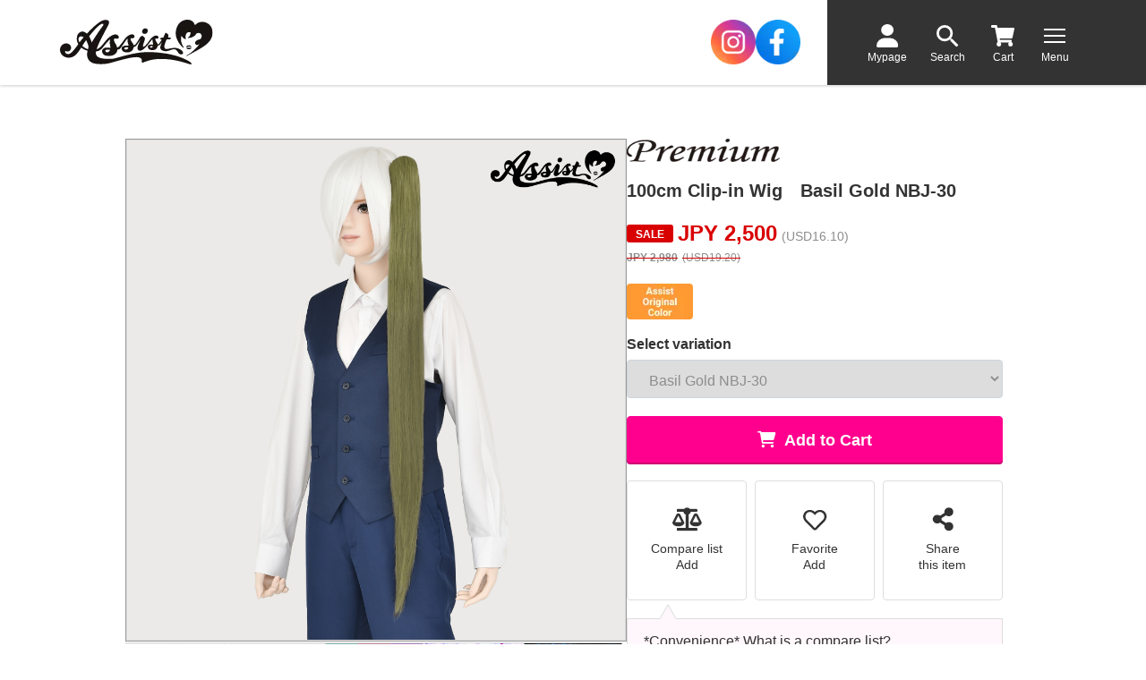

--- FILE ---
content_type: text/html; charset=UTF-8
request_url: https://www.assistcosplay.com/item/000137?id=459
body_size: 34178
content:
<!DOCTYPE html>
<html lang="ja" xmlns="http://www.w3.org/1999/xhtml">
<head>
	<meta charset="UTF-8">

	
	<!-- Meta Pixel Code -->
	<script>
	!function(f,b,e,v,n,t,s)
	{if(f.fbq)return;n=f.fbq=function(){n.callMethod?
	n.callMethod.apply(n,arguments):n.queue.push(arguments)};
	if(!f._fbq)f._fbq=n;n.push=n;n.loaded=!0;n.version='2.0';
	n.queue=[];t=b.createElement(e);t.async=!0;
	t.src=v;s=b.getElementsByTagName(e)[0];
	s.parentNode.insertBefore(t,s)}(window, document,'script',
	'https://connect.facebook.net/en_US/fbevents.js');


	
	fbq('init', '1425264592053469');
	fbq('trackSingle', '1425264592053469', 'ViewContent');
	</script>
	<noscript><img height="1" width="1" style="display:none" src="https://www.facebook.com/tr?id=1425264592053469&ev=ViewContent&noscript=1" /></noscript>
	<!-- End Meta Pixel Code -->


	<!-- Google Tag Manager -->
	<script>
					var gtm_id = 'GTM-PB7442X';
		
				
		(function(w,d,s,l,i){w[l]=w[l]||[];w[l].push({'gtm.start':
		new Date().getTime(),event:'gtm.js'});var f=d.getElementsByTagName(s)[0],
		j=d.createElement(s),dl=l!='dataLayer'?'&l='+l:'';j.async=true;j.src=
		'https://www.googletagmanager.com/gtm.js?id='+i+dl;f.parentNode.insertBefore(j,f);
		})(window,document,'script','dataLayer',gtm_id);
		
	</script>
	<!-- End Google Tag Manager -->

				
		<script>
			const viewItemData = {
				currency: "JPY",
		
			value: 2500,
			items: [
				{
					item_name: "100cm Clip-in Wig　Basil Gold NBJ-30",
					item_id: "000459",
					price: 2500,
					item_brand: "Assist wig",
					item_category: "100cm Clip-in Wig",
											item_variant: "Basil Gold NBJ-30"
									}
			]
		
			};

			dataLayer.push({ ecommerce: null }); // Clear the previous ecommerce object.
			dataLayer.push({
				event: "view_item",
				ecommerce: viewItemData
			});
		</script>
		
	
		
	<title>100cm Clip-in Wig　Basil Gold NBJ-30 - Cosplay wig general specialty store　Assist Wig ONLINE SHOP</title>
	<meta name="copyright" content="Copyright (C)Assist Wig ONLINE SHOP">
	<meta name="Author" content="Assist Wig ONLINE SHOP">
	<meta http-equiv="X-UA-Compatible" content="IE=edge">
	<meta name="viewport" content="width=device-width,initial-scale=1.0,minimum-scale=1.0">
	<meta name="format-detection" content="telephone=no">

		<meta name="description" content="100cm Clip-in Wig　Basil Gold NBJ-30 of Assist Wig ONLINE SHOP Cosplay wig, Arda Wigs, Anime Expo,gloves for cosplay,eyebrow tape,cosplay items,face tape cosplay,japanese cosplay,wigs cosplay,concealer eyebrows,contacts for cosplay,face glue.cosplay items,non cosplay,cosplay made in japan,colored contacts for cosplay,sunpelca,no eyelash,">
	
		<meta name="keywords" content="Cosplay wig, Arda Wigs, Anime Expo,gloves for cosplay,eyebrow tape,cosplay items,face tape cosplay,japanese cosplay,wigs cosplay,concealer eyebrows,contacts for cosplay,face glue.cosplay items,non cosplay,cosplay made in japan,how to style cosplay wig,sunpelca,no eyelash,Assist Wig ONLINE SHOP">
	
							
					
		
							
		
	
	<!--OGP-->
	<meta property="og:site_name" content="Assist Wig ONLINE SHOP">
	<meta property="og:title" content="100cm Clip-in Wig　Basil Gold NBJ-30 - Cosplay wig general specialty store　Assist Wig ONLINE SHOP">
	<meta property="og:description" content="Cosplay wig, Arda Wigs, Anime Expo,gloves for cosplay,eyebrow tape,cosplay items,face tape cosplay,japanese cosplay,wigs cosplay,concealer eyebrows,contacts for cosplay,face glue.cosplay items,non cosplay,cosplay made in japan,colored contacts for cosplay,sunpelca,no eyelash,">
	<meta property="og:locale" content="ja_JP">
	<meta property="og:type" content="article">
	<meta property="og:url" content="https://www.assistcosplay.com/item/000137?id=459">
	<meta property="og:image" content="https://www.assistcosplay.com/item_image/sku/a30270c80425c8ceeb8a2620bb2ed97f.jpg">

	<!--Facebook-->
	<meta property="fb:app_id" content="">
	<meta property="article:publisher" content="">

	<!--Twitter-->
			<meta name="twitter:card" content="summary">
		<meta name="twitter:site" content="@assist_wig">
	<meta name="twitter:creator" content="@assist_wig">
	<meta name="twitter:domain" content="www.assistcosplay.com">

		<!-- アイコン -->
	<link rel="shortcut icon" href="/themes/assist_theme_2022-en/mb/images/favicon.ico" type="image/x-icon">
	<link rel="icon" href="/themes/assist_theme_2022-en/mb/images/favicon.ico" type="image/x-icon">
	<link rel="apple-touch-icon" href="/apple-touch-icon.png">

		<!-- CSS -->
	<link rel="stylesheet" href="/themes/assist_theme_2022-en/mb/css/common.css?20251009" media="all">
			<link rel="stylesheet" href="/themes/assist_theme_2022-en/mb/css/item.css?20241126" media="all">
	
			<link rel="canonical" href="https://www.assistcosplay.com/item/000137" />

	<!-- 構造化データ -->
			<script type="application/ld+json">
			{
				"@context": "https://schema.org/",
				"@type": "Product",
				"name": "100cm Clip-in Wig　Basil Gold NBJ-30",
				"image": [
					"/item_image/sku/a30270c80425c8ceeb8a2620bb2ed97f.jpg","/item_image/product_gallery/f27b2c10c79ed88c0e7486c3ff3d687d.jpg","/item_image/product_gallery/6e55f7c5ddb4b18ab0f22ae9405a389a.jpg","/item_image/product_gallery/38996146b924357fd9fa0dd1bac0a657.jpg","/item_image/product_gallery/4cc1521d249aabec56b751a8c87d68c7.jpg","/item_image/product_gallery/7fb2423dcd2ca6cfdf40a3c2ab6756b2.jpg","/item_image/product_gallery/0cc886b8f90b3a19f78be676fe0f7d82.jpg"				],
				"description": "Cosplay wig, Arda Wigs, Anime Expo,gloves for cosplay,eyebrow tape,cosplay items,face tape cosplay,japanese cosplay,wigs cosplay,concealer eyebrows,contacts for cosplay,face glue.cosplay items,non cosplay,cosplay made in japan,colored contacts for cosplay,sunpelca,no eyelash,",
				"sku": "000459",
				"mpn": "ASM-BM5/NBJ-30",				"offers": {
					"@type": "Offer",
					"url": "https://www.assistcosplay.com/item/000137?id=459",
					"priceCurrency": "JPY",
					"price": "2500",
					"itemCondition": "https://schema.org/NewCondition",
											"availability": "https://schema.org/InStock",
										"seller": {
						"@type": "Organization",
						"name": "アシストオンラインショップ"
					}
				}
			}
		</script>
	
		<!--jquery-->
	<script src="/themes/assist_theme_2022-en/mb/js/vendor/jquery-3.6.0.min.js"></script>
	<!--money-->
	<script src="/themes/assist_theme_2022-en/mb/js/vendor/money.min.js"></script>
	<!--lazyload-->
	<script src="/themes/assist_theme_2022-en/mb/js/vendor/lazyload/lazyload.min.js"></script>
	<!--flexslider-->
	<script src="/themes/assist_theme_2022-en/mb/js/vendor/flexslider/jquery.flexslider.js"></script>
	<!--swiper-->
	<link rel="stylesheet" href="/themes/assist_theme_2022-en/mb/js/vendor/swiper/swiper.min.css">
	<script src="/themes/assist_theme_2022-en/mb/js/vendor/swiper/swiper-bundle.min.js"></script>
	<!--perfectscrollbar-->
	<link rel="stylesheet" href="/themes/assist_theme_2022-en/mb/js/vendor/perfectscrollbar/jquery.perfectscrollbar.min.css">
	<script src="/themes/assist_theme_2022-en/mb/js/vendor/perfectscrollbar/jquery.perfectscrollbar.min.js"></script>

	<!--common-->
	<script src="/themes/assist_theme_2022-en/mb/js/common.js?20251110"></script>
	<!--HY plugin-->
	<script src="/themes/assist_theme_2022-en/mb/js/jquery.hy.js"></script>
	<!--campaign_modal-->
	<script src="/themes/assist_theme_2022-en/mb/js/campaign_modal.js"></script>
	<!--update_member_modal-->
	<script src="/themes/assist_theme_2022-en/mb/js/member_update_modal.js"></script>
	<!--update_membership_terms_modal-->
	<script src="/themes/assist_theme_2022-en/mb/js/membership_terms_update_modal.js"></script>

				<!--商品詳細用JS-->
		<script src="/themes/assist_theme_2022-en/mb/js/item_detail.js"></script>
		
		<!-- インスタグラム広告用タグ（Facebook Pixel Code） -->
	
	<script>
	!function(f,b,e,v,n,t,s)
	{if(f.fbq)return;n=f.fbq=function(){n.callMethod?
	n.callMethod.apply(n,arguments):n.queue.push(arguments)};
	if(!f._fbq)f._fbq=n;n.push=n;n.loaded=!0;n.version='2.0';
	n.queue=[];t=b.createElement(e);t.async=!0;
	t.src=v;s=b.getElementsByTagName(e)[0];
	s.parentNode.insertBefore(t,s)}(window, document,'script',
	'https://connect.facebook.net/en_US/fbevents.js');
	fbq('init', '398845761383035');
	fbq('trackSingle', '398845761383035','PageView');
	</script>
	<noscript><img height="1" width="1" style="display:none" src="https://www.facebook.com/tr?id=398845761383035&ev=PageView&noscript=1"></noscript>
	
	<!-- /インスタグラム広告用タグ（End Facebook Pixel Code） -->

	<!-- TikTok広告用タグ -->
	
	<script>
		!function (w, d, t) {
		  w.TiktokAnalyticsObject=t;var ttq=w[t]=w[t]||[];ttq.methods=["page","track","identify","instances","debug","on","off","once","ready","alias","group","enableCookie","disableCookie"],ttq.setAndDefer=function(t,e){t[e]=function(){t.push([e].concat(Array.prototype.slice.call(arguments,0)))}};for(var i=0;i<ttq.methods.length;i++)ttq.setAndDefer(ttq,ttq.methods[i]);ttq.instance=function(t){for(var e=ttq._i[t]||[],n=0;n<ttq.methods.length;n++)ttq.setAndDefer(e,ttq.methods[n]);return e},ttq.load=function(e,n){var i="https://analytics.tiktok.com/i18n/pixel/events.js";ttq._i=ttq._i||{},ttq._i[e]=[],ttq._i[e]._u=i,ttq._t=ttq._t||{},ttq._t[e]=+new Date,ttq._o=ttq._o||{},ttq._o[e]=n||{};var o=document.createElement("script");o.type="text/javascript",o.async=!0,o.src=i+"?sdkid="+e+"&lib="+t;var a=document.getElementsByTagName("script")[0];a.parentNode.insertBefore(o,a)};
		
		  ttq.load('C5JUT9FGE0M3SF4K017G');
		  ttq.page();
		}(window, document, 'ttq');
	</script>
	
	<!-- /TikTok広告用タグ -->
	
		<script>
(function(i,s,o,g,r,a,m){i['GoogleAnalyticsObject']=r;i[r]=i[r]||function(){
(i[r].q=i[r].q||[]).push(arguments)},i[r].l=1*new Date();a=s.createElement(o),
m=s.getElementsByTagName(o)[0];a.async=1;a.src=g;m.parentNode.insertBefore(a,m)
})(window,document,'script','//www.google-analytics.com/analytics.js','ga');

ga('create', 'UA-32954944-1', 'auto');
ga('require', 'displayfeatures');
ga('require', 'linkid', 'linkid.js');
ga('send', 'pageview');

</script>
	<script src="/themes/assist_theme_2022-en/mb/js/jquery.gatrack.js"></script>

</head>
<body class="dir-item category-wig category-premium category-point_wig category-vance item_template-variation-separate-select item-459" id="p-item-459">
<!-- Facebook SDK -->
<div id="fb-root"></div>
<script async defer crossorigin="anonymous" src="https://connect.facebook.net/ja_JP/sdk.js#xfbml=1&version=v3.2&appId=188983671152282&autoLogAppEvents=1"></script>
<!-- /Facebook SDK -->

<!-- Google Tag Manager (noscript) -->
	<noscript><iframe src="https://www.googletagmanager.com/ns.html?id=GTM-PB7442X"	height="0" width="0" style="display:none;visibility:hidden"></iframe></noscript>
<!-- End Google Tag Manager (noscript) -->

<!--スライドコンテンツここから-->
<div class="l-site--outer">
<div id="main"><!--命名はjsプラグイン依存-->
	
	<a name="pageTop" id="pageTop"></a>
			<!--header-->
		<header> 
			<div class="site_header" id="site_header">
	<!--site_header--container-->
	<div class="site_header--container">

		<div class="site_header--title_wrapper">
			<a href="https://www.assistcosplay.com/">
				<div class="site_header-title_wrap">
					<div class="site_header--logo">
													<div><img src="/themes/assist_theme_2022-en/mb/images/frame/header/header--site_logo.webp" alt="アシストウィッグ"></div>
											</div>
					<div class="site_header--description">
						<p class="site_header--site_name">Cosplay wig general specialty store&nbsp;Assistwig</p>
						<p class="site_header--site_type">ONLINE&nbsp;SHOP</p>
					</div>
				</div>
			</a>
		</div>
		<div class="site_header--sns_nav_wrapper">
			<div class="sns_nav">
				<!-- <div class="sns_nav--header">
					<div class="heading">
						<p class="title">Follow Me</p>
					</div>
				</div> -->
				<div class="sns_nav--body">
					<div class="sns_nav--container-flex">
						<div class="sns_nav--pane-1">
							<a href="https://www.instagram.com/assistwig0726/" target="_blank">
								<div class="image">
									<img src="/themes/assist_theme_2022-en/mb/images/icon/icon_instagram-circle.webp" alt="">
								</div>
							</a>
						</div>
						<div class="sns_nav--pane-2">
							<a href="https://www.facebook.com/AssistWigJapan/" target="_blank">
								<div class="image">
									<img src="/themes/assist_theme_2022-en/mb/images/icon/icon_facebook-circle.webp" alt="">
								</div>
							</a>
						</div>
					</div>
				</div>
			</div>
		</div>
		<div class="site_header--icon_wrapper">
			<nav>
				<div class="site_header--icon_area">
					<div class="site_header--icon--wrap">
						<a href="/mypage">
							<div class="site_header--icon">
								<div class="icon_image">
									<!-- <i class="fa-solid fa-user"></i> -->
									<picture>
										<source media="(max-width: 1023px)" srcset="/themes/assist_theme_2022-en/mb/images/frame/header/header--icon-mypage-sp.svg">
										<source media="(min-width: 1024px)" srcset="/themes/assist_theme_2022-en/mb/images/frame/header/header--icon-mypage.svg">
										<img src="/themes/assist_theme_2022-en/mb/images/frame/header/header--icon-mypage-sp.svg" alt="">
									</picture>
								</div>
								<p class="text">Mypage</p>
							</div>
						</a>
					</div>
					<div class="site_header--icon--wrap">
						<a href="/search">
							<div class="site_header--icon">
								<div class="icon_image">
									<!-- <i class="fa-solid fa-magnifying-glass"></i> -->
									<picture>
										<source media="(max-width: 1023px)" srcset="/themes/assist_theme_2022-en/mb/images/frame/header/header--icon-search-sp.svg">
										<source media="(min-width: 1024px)" srcset="/themes/assist_theme_2022-en/mb/images/frame/header/header--icon-search.svg">
										<img src="/themes/assist_theme_2022-en/mb/images/frame/header/header--icon-search-sp.svg" alt="">
									</picture>
								</div>
								<p class="text">Search</p>
							</div>
						</a>
					</div>
					<div class="site_header--icon--wrap">
						<a href="/order">
							<div class="site_header--icon">
								<div class="icon_image">
									<!-- <i class="fas fa-shopping-cart"></i> -->
									<!-- <i class="fa-solid fa-cart-shopping"></i> -->
									<div class="icon_image-cart_wrap">
										<picture>
											<source media="(max-width: 1023px)" srcset="/themes/assist_theme_2022-en/mb/images/frame/header/header--icon-cart-sp.svg">
											<source media="(min-width: 1024px)" srcset="/themes/assist_theme_2022-en/mb/images/frame/header/header--icon-cart.svg">
											<img src="/themes/assist_theme_2022-en/mb/images/frame/header/header--icon-cart--sp.svg" alt="">
										</picture>
										<div class="icon_image--badge_wrap is-hidden" id="js-icon_badge">
											<div class="icon_image--badge">
												<span class="text-num" id="js-icon_badge--num">0</span>
											</div>
										</div>
									</div>
								</div>
								<p class="text">Cart</p>
							</div>
						</a>
					</div>
					<div class="site_header--icon--wrap">
						<a href="javascript:void(0)" class="header_nav--menu_btn screen_nav-slide screen_nav--btn-open">
							<div class="site_header--icon">
								<div class="header_nav--menu_border--wrap">
									<!-- <i class="fa-solid fa-bars"></i> -->
									<span class="header_nav--menu_border"></span>
									<!-- <span class="header_nav--menu_border"></span>
									<span class="header_nav--menu_border"></span> -->
								</div>
								<p class="text">Menu</p>
							</div>
						</a>
					</div>
				</div>
			</nav>
		</div>
	</div><!--//site_header--container-->

	<!--scm-->
	<script src="/themes/assist_theme_2022-en/mb/js/screen_nav-slide.js" async></script>

</div><!--//site_header-->		</header>
		<!--//header-->
	<a name="articleTop" id="articleTop"></a>


	<main class="site_main">
		<div class="l-site_main--top">
						
						


			
					</div>
		<div class="l-site_main--middle">

		
<div class="contents_wrapper">
	<div class="item_detail">
		<div class="item_detail--top l-width-contents">
			<div class="item_detail--icon-top">
				<!-- ******* 適用アイコン1 ******* -->
<div class="item_profit_icon">
	<!-- <div class="l-width-contents" style="max-width: 600px"> -->
		<ul class="item_profit_icon--list-top">
												</ul>
	<!-- </div> -->
</div>
<!-- ******* /適用アイコン1 ******* -->
			</div>

			<div class="item_detail--top--container">
				<div class="item_detail--top--pane-1">					
					<div class="item_detail--image">
						
<!-- ******* 画像切替モジュール ******* -->
<div class="item_image_switch">
	<!-- <div class="l-width-contents" style="max-width: 490px"> -->
	<!-- <div class="l-width-contents"> -->

				
											<div class="item_image_switch--main_image">
			<div class="swiper" id="js-item_image-main">
				<div class="swiper-wrapper">
				
																													<div class="swiper-slide">
								<img src="/item_image/sku/a30270c80425c8ceeb8a2620bb2ed97f.jpg" alt="" id="image_switch_big">
							</div>

																	
										
																							<div class="swiper-slide">
								<img src="/item_image/product_gallery/f27b2c10c79ed88c0e7486c3ff3d687d.jpg" alt="">
							</div>
																								<div class="swiper-slide">
								<img src="/item_image/product_gallery/6e55f7c5ddb4b18ab0f22ae9405a389a.jpg" alt="">
							</div>
																								<div class="swiper-slide">
								<img src="/item_image/product_gallery/38996146b924357fd9fa0dd1bac0a657.jpg" alt="">
							</div>
																								<div class="swiper-slide">
								<img src="/item_image/product_gallery/4cc1521d249aabec56b751a8c87d68c7.jpg" alt="">
							</div>
																								<div class="swiper-slide">
								<img src="/item_image/product_gallery/7fb2423dcd2ca6cfdf40a3c2ab6756b2.jpg" alt="">
							</div>
																								<div class="swiper-slide">
								<img src="/item_image/product_gallery/0cc886b8f90b3a19f78be676fe0f7d82.jpg" alt="">
							</div>
																																																																																																																																																																					
										
																																																																																																																																																																																																																																																																																																																																																																																																																												
					
																				
				</div>
				<div class="swiper_prev"><img src="/themes/assist_theme_2022-en/mb/images/icon/icon-chevron-left-16px.png" alt="前へ"></div><!-- /.swiper_prev -->
				<div class="swiper_next"><img src="/themes/assist_theme_2022-en/mb/images/icon/icon-chevron-right-16px.png" alt="次へ"></div><!-- /.swiper_next -->
			</div><!-- swiper -->

		</div><!-- /.image_switch_main -->

		<div class="item_image_switch--thumbnails" id="js-item_image_switch--thumbnails">
			<ul class="item_image_switch--thumbnails--list">
			
									
															<li class="item_image_switch--thumbnails--list--item">
						<a href="javascript:void(0)" class="item_image_switch--small">
							<img src="/item_image/sku/a30270c80425c8ceeb8a2620bb2ed97f.jpg" data-src="/item_image/sku/a30270c80425c8ceeb8a2620bb2ed97f.jpg" alt="">
						</a><!-- /href= .item_image_switch--small -->
					</li>

										
										
																													<li class="item_image_switch--thumbnails--list--item">
								<a href="javascript:void(0)" class="item_image_switch--small">
									<img src="/item_image/product_gallery/f27b2c10c79ed88c0e7486c3ff3d687d.jpg" data-src="/item_image/product_gallery/f27b2c10c79ed88c0e7486c3ff3d687d.jpg" alt="">
								</a><!-- /href= .item_image_switch--small -->
							</li>
																														<li class="item_image_switch--thumbnails--list--item">
								<a href="javascript:void(0)" class="item_image_switch--small">
									<img src="/item_image/product_gallery/6e55f7c5ddb4b18ab0f22ae9405a389a.jpg" data-src="/item_image/product_gallery/6e55f7c5ddb4b18ab0f22ae9405a389a.jpg" alt="">
								</a><!-- /href= .item_image_switch--small -->
							</li>
																														<li class="item_image_switch--thumbnails--list--item">
								<a href="javascript:void(0)" class="item_image_switch--small">
									<img src="/item_image/product_gallery/38996146b924357fd9fa0dd1bac0a657.jpg" data-src="/item_image/product_gallery/38996146b924357fd9fa0dd1bac0a657.jpg" alt="">
								</a><!-- /href= .item_image_switch--small -->
							</li>
																														<li class="item_image_switch--thumbnails--list--item">
								<a href="javascript:void(0)" class="item_image_switch--small">
									<img src="/item_image/product_gallery/4cc1521d249aabec56b751a8c87d68c7.jpg" data-src="/item_image/product_gallery/4cc1521d249aabec56b751a8c87d68c7.jpg" alt="">
								</a><!-- /href= .item_image_switch--small -->
							</li>
																														<li class="item_image_switch--thumbnails--list--item">
								<a href="javascript:void(0)" class="item_image_switch--small">
									<img src="/item_image/product_gallery/7fb2423dcd2ca6cfdf40a3c2ab6756b2.jpg" data-src="/item_image/product_gallery/7fb2423dcd2ca6cfdf40a3c2ab6756b2.jpg" alt="">
								</a><!-- /href= .item_image_switch--small -->
							</li>
																														<li class="item_image_switch--thumbnails--list--item">
								<a href="javascript:void(0)" class="item_image_switch--small">
									<img src="/item_image/product_gallery/0cc886b8f90b3a19f78be676fe0f7d82.jpg" data-src="/item_image/product_gallery/0cc886b8f90b3a19f78be676fe0f7d82.jpg" alt="">
								</a><!-- /href= .item_image_switch--small -->
							</li>
																																																																																																																																																																																																																																																									
																																																																																																																																																																																																																																																																																																																																																														
				
																
			</ul>
		</div><!-- / item_image_switch--thumbnails -->

	<!-- </div> -->
</div><!-- / item_image_switch -->
<!-- ******* /画像切替モジュール ******* -->					</div>
				</div>

				<div class="item_detail--top--pane-2">
					<div class="item_detail--title">
						


	
 <!--タイトル-->
 <div class="item_detail--item_name">
			<div class="item_detail--item_name--wig--logo">
						
													<!-- <img src="/themes/assist_theme_2022-en/pc/images/shares/logo_premium.png" alt="アシストウィッグPremium" class="item_detail--item_name--big_label"> -->
				
				<img src="/themes/assist_theme_2022-en/mb/images/content/block/item/item--wig-premium--logo.webp" alt="アシストウィッグPremium" class="item_detail--item_name--logo">
									</div>
				<div class="heading-lg">
			<h1 class="title-item">100cm Clip-in Wig　Basil Gold NBJ-30</h1>
		</div>
		</div>
<!--//タイトル-->					</div>

					
					<div class="item_detail--price">
						

<div class="price">
				
			<div class="price--wrapper">
			<div class="price--wrap">
				<span class="price--tag-sale">SALE</span>
				<p class="text-red"><span class="price--not_included_tax price--text_red">JPY <span class="jpy" data-price="2,500">2,500</span></span></p>
				<p class="price--included_tax price--included_tax-sales price--usd"></p>
			</div>
		</div>
		<div class="price--wrapper">
			<div class="price--wrap price--wrap-comparison line-through">
				<p class="text"><span class="price--not_included_tax">JPY <span class="jpy" data-price="2,980">2,980</span></span></p>
				<p class="price--included_tax price--usd"></p>
			</div>
		</div>
	</div>					</div>

					<div class="item_detail--icon-bottom">
						<!--適用情報アイコン-->
<div class="item_profit_icon">
	<!-- <div class="l-width-contents" style="max-width: 600px"> -->
		<ul class="item_profit_icon--list-bottom">
																			<li class="item_profit_icon--list-bottom--item">
						<div class="item_profit_icon--wrap">
							<img src="/file/files/icon/1d89bbb4a8aa04b759ec0492d1d39d1d.webp" alt="Assist original color">
						</div>
					</li>
																</ul>
	<!-- </div> -->
</div>
<!--//商品適用アイコン-->
	
					</div>

										<div class="item_detail--cart">
																	<!-- ******* 注文フォーム ******* -->
		
												
<a name="cartTop" id="cartTop"></a>



<script type="text/javascript">
	/**
	 * 買い物カゴに入れるボタンの挙動を設定
	 */
	function addCartGA4(){
		/**
		 * カート投入商品データ
		 */
		const addToCartData = {
			currency: "JPY",

			value: 2500,
			items: [
				{
					item_name: "100cm Clip-in Wig　Basil Gold NBJ-30",
					item_id: "000459",
					price: 2500,
					item_brand: "Assist wig",
					item_category: "100cm Clip-in Wig",
											item_variant: "Basil Gold NBJ-30",
										quantity: 1
				}
			]

		};

		// GA4のカート投入トラッキング
		dataLayer.push({ ecommerce: null }); // Clear the previous ecommerce object.
		dataLayer.push({
			event: "add_to_cart",
			ecommerce: addToCartData
		});

		//フォームを送信
		$('#itemForm').submit();
	}
</script>

	
	
<div class="item_cart_area">

	<div class="item_cart_area--middle">
		<form action="https://www.assistcosplay.com/order" method="post" id="itemForm">
			<input type="hidden" name="mode" id="mode" value="add">
			<input type="hidden" name="id" id="id" value="459">
					
			<!-- バリエーションの選択 -->
			<div class="item_cart_area--variation_wrapper">
				<div class="item_cart_area--header">
					<div class="heading">
						<h3 class="title">Select variation</h3>
					</div>
				</div>
				<div class="item_cart_area--body">
																
												 
						
																						<div class="item_cart_area--select_wrap">
									<select name="variation_id1" class="form_select" id="variation_id1" onChange="checkVariationItem();">
										<option value="">-Please select-</option>
																																																																																																																																																																																																																																																																																																																																																																																																																																																																																																																																																																																																																																																																																																																																																																																																										<option value="1"  >White 600 [Out stock]</option>
																																																					<option value="4534"  >Powder Snow NPD-182 [Out stock]</option>
																																																					<option value="2"  >White Silver 60</option>
																																																					<option value="3829"  >Ash Gray NAG-150</option>
																																																					<option value="4472"  >Off White NOWH-172</option>
																																																					<option value="3"  >Silver NS-15</option>
																																																					<option value="4473"  >Platinum NPT-171</option>
																																																					<option value="4"  >Half Silver NSD-71</option>
																																																					<option value="4632"  >Tea Silver NTEA-213</option>
																																																					<option value="4554"  >Shade Platinum NSDP-199</option>
																																																					<option value="5"  >Dark Silver 171</option>
																																																					<option value="6"  >Cool Gray NCG-107</option>
																																																					<option value="4397"  >Steel Gray NSGRY-164</option>
																																																					<option value="4535"  >Dark Platinum NDP-183</option>
																																																					<option value="4398"  >Charcoal Gray NCGRY-161</option>
																																																					<option value="7"  >Shadow NDB-80</option>
																																																					<option value="8"  >Smoke Black NSBK-106</option>
																																																					<option value="9"  >Black 1B</option>
																																																					<option value="10"  >Milky NMLK-124</option>
																																																					<option value="11"  >Honey Milk NMP-49</option>
																																																					<option value="4396"  >Clooney Milk NCML-167</option>
																																																					<option value="4635"  >Sugar Bloom NSGB-216</option>
																																																					<option value="12"  >Yellow Shahn NUG-61</option>
																																																					<option value="3375"  >Mimosa NMZ-148</option>
																																																					<option value="13"  >Honey Blonde 86</option>
																																																					<option value="14"  >Yellow Gold NEG-26</option>
																																																					<option value="4540"  >Lehen Green NRGN-188</option>
																																																					<option value="15"  >Peace Island Yellow NPIY-77</option>
																																																					<option value="16"  >Powder Gold NPG-123</option>
																																																					<option value="17"  >Moon Ash NMA-29</option>
																																																					<option value="18" selected="selected" >Basil Gold NBJ-30</option>
																																																					<option value="4399"  >Natural Blonde NNBL-166</option>
																																																					<option value="19"  >Gold 613</option>
																																																					<option value="20"  >Milky Lemon NKY-115</option>
																																																					<option value="21"  >Lemon Squash NLS-110</option>
																																																					<option value="22"  >Sunshine NPSS-78</option>
																																																					<option value="23"  >Marigold NMGD-134</option>
																																																					<option value="24"  >Master Draw NML-36</option>
																																																					<option value="26"  >Canary NGY-60</option>
																																																					<option value="27"  >Milky Gold 369</option>
																																																					<option value="4538"  >Flat Honey NFH-186 [Out stock]</option>
																																																					<option value="28"  >Milk Tea Gold 22</option>
																																																					<option value="29"  >Mocha NMC-140</option>
																																																					<option value="30"  >Latelate NRFF-88</option>
																																																					<option value="31"  >Brown Gold 26</option>
																																																					<option value="4539"  >Milk Brulee NMIB-187</option>
																																																					<option value="32"  >Nudie NOB-81</option>
																																																					<option value="33"  >Macchiato NCHA-59</option>
																																																					<option value="34"  >Fox Brown NFB-119</option>
																																																					<option value="35"  >Pirika NHPK-98</option>
																																																					<option value="36"  >Caramel Brown 30</option>
																																																					<option value="37"  >Brown Sugar NBS-47</option>
																																																					<option value="38"  >Marron Brown NMRB-97</option>
																																																					<option value="4318"  >Berry Donut NBD-152 [Out stock]</option>
																																																					<option value="39"  >Mocha Brown 33</option>
																																																					<option value="40"  >Red Brown 2T33</option>
																																																					<option value="91"  >Milk cocoa NMAC-67</option>
																																																					<option value="92"  >Azuki chocolate NHC-41</option>
																																																					<option value="4321"  >Mocha Chocolat NMCL-155</option>
																																																					<option value="41"  >Oil Brown NOLB-139</option>
																																																					<option value="1864"  >Ash Brown NABR-147</option>
																																																					<option value="4319"  >Mao Brown NMBR-153</option>
																																																					<option value="4474"  >Rich Brown NMRC-173</option>
																																																					<option value="42"  >Olive Brown NASY-58</option>
																																																					<option value="43"  >Light Brown 702</option>
																																																					<option value="44"  >Brown 8</option>
																																																					<option value="4475"  >Funny Brown NFBR-174</option>
																																																					<option value="45"  >Natural Brown NNB-92</option>
																																																					<option value="46"  >Bitter Brown 4</option>
																																																					<option value="47"  >Black Coffee NBC-138</option>
																																																					<option value="48"  >Deep Forest NPF-96</option>
																																																					<option value="49"  >School Black NSCB-94</option>
																																																					<option value="50"  >Black Brown 3</option>
																																																					<option value="51"  >Beige NBE-91</option>
																																																					<option value="4625"  >Montblanc NMON-206</option>
																																																					<option value="52"  >Peach Orange NORU-74</option>
																																																					<option value="4320"  >Peach Latte NPL-154</option>
																																																					<option value="53"  >Apricot NAP-46</option>
																																																					<option value="54"  >Orange Pekoe NCR-62</option>
																																																					<option value="55"  >Princess Orange NPO-112</option>
																																																					<option value="56"  >Manhattan Orange NDBK-21</option>
																																																					<option value="57"  >Brick Orange 350</option>
																																																					<option value="58"  >Carrot Orange NCO-109</option>
																																																					<option value="59"  >Valencia Orange NVO-84</option>
																																																					<option value="60"  >Onion NON-135</option>
																																																					<option value="4553"  >Bitter Tangerine NBT-198</option>
																																																					<option value="61"  >Orange NGOO-13 [Out stock]</option>
																																																					<option value="4411"  >Marshmallow Pink NMPI-170</option>
																																																					<option value="80"  >Rose Quartz NMK-68</option>
																																																					<option value="79"  >Sweet Cassis NSC-44</option>
																																																					<option value="81"  >Sweet Lichee NSL-43</option>
																																																					<option value="3943"  >Milky Pink NMLP-151</option>
																																																					<option value="4556"  >Stella Pink NSPI-201</option>
																																																					<option value="86"  >Light Pink NPI-6</option>
																																																					<option value="87"  >Amethyst NPPA-9</option>
																																																					<option value="88"  >Smoky Pink NCS-51</option>
																																																					<option value="4633"  >Dorothy Pink NDPI-214</option>
																																																					<option value="4400"  >Pinky Ribbon NPRI-163</option>
																																																					<option value="74"  >Peach May NPM-125</option>
																																																					<option value="75"  >Cure Pink NPC-111</option>
																																																					<option value="4634"  >Melt Pink NMLT-215</option>
																																																																																					<option value="77"  >Ginger NMDB-23</option>
																																																					<option value="62"  >Baby Peach NSP-54</option>
																																																					<option value="4476"  >Emo Pink NEMM-180</option>
																																																					<option value="63"  >Cherry Blossom NCB-34</option>
																																																					<option value="4544"  >Salmon Rose NSMR-192</option>
																																																					<option value="64"  >Rose Pink NDR-14</option>
																																																					<option value="65"  >Sakuramochi NCP-95</option>
																																																					<option value="66"  >Camellia Rose NKR-52</option>
																																																					<option value="4536"  >Rose Chocolate NRC-184</option>
																																																					<option value="67"  >Smoke Red NSG-82</option>
																																																					<option value="4626"  >Radish Red NRR-207</option>
																																																					<option value="68"  >Shirley Temple NST-113</option>
																																																					<option value="69"  >Red NRS-24</option>
																																																					<option value="3828"  >Hero Red NHRD-149</option>
																																																					<option value="70"  >Red Orange NOR-33</option>
																																																					<option value="85"  >Brick Red 282</option>
																																																					<option value="82"  >Old Rose NSAL-64</option>
																																																					<option value="4537"  >Sugar Red NSR-185</option>
																																																					<option value="83"  >Raspberry NHB-121</option>
																																																					<option value="84"  >Acai Red NAR-120</option>
																																																					<option value="78"  >Red Plum NRP-102 [Out stock]</option>
																																																					<option value="71"  >Wine Red 118</option>
																																																					<option value="72"  >Ruby NRU-53</option>
																																																					<option value="73"  >Black Blood NBB-126</option>
																																																					<option value="89"  >Bellflower NBF-40</option>
																																																																																					<option value="93"  >Berry Grape NBG-105</option>
																																																					<option value="4546"  >Azalea Chevalier NAC-194</option>
																																																																																					<option value="95"  >Purple NMSK-116</option>
																																																					<option value="96"  >Romance Purple NLP-35 [Out stock]</option>
																																																					<option value="4557"  >Mordeus Lila NDE-202</option>
																																																																																																																					<option value="4477"  >Unicorn NUC-179</option>
																																																					<option value="99"  >Sweet Saffron NSS-42</option>
																																																					<option value="100"  >Misty NNG-56</option>
																																																					<option value="101"  >Purple Silver NPS-144</option>
																																																					<option value="102"  >Purple Ash NMDL-16</option>
																																																					<option value="103"  >Violet NMV-7</option>
																																																					<option value="3827"  >Grapes NGP-132</option>
																																																					<option value="4552"  >Viola Purple NVP-197</option>
																																																					<option value="4410"  >Violet Bullet NVBR-169</option>
																																																					<option value="104"  >BlackBerry NMSB-38</option>
																																																					<option value="105"  >Black Purple NPABD-8</option>
																																																					<option value="106"  >Dark Berry NDBE-127</option>
																																																					<option value="107"  >Fuji NHR-57</option>
																																																					<option value="4401"  >Wisteria Moon NWSM-162</option>
																																																					<option value="4630"  >Etoile Gray NETG-211</option>
																																																					<option value="4631"  >Relieve Iris NRIR-212</option>
																																																					<option value="108"  >Lavender NLV-131</option>
																																																					<option value="4322"  >Rice Shower NRSW-156</option>
																																																					<option value="109"  >Aquamarine NUUA-1</option>
																																																					<option value="4323"  >Blue Moon NBMN-157</option>
																																																					<option value="127"  >Mist Blue NRB-72</option>
																																																					<option value="4542"  >Shadow Blue NSW-190</option>
																																																					<option value="110"  >Bluegrass NBLG-143</option>
																																																					<option value="4479"  >Stella Blue NSBL-175</option>
																																																					<option value="4648"  >Aisle Tone Blue</option>
																																																					<option value="111"  >Sea Salt NMBM-69</option>
																																																					<option value="112"  >RayBlue NRB-31</option>
																																																					<option value="4402"  >Soda Ribbon NSRI-165</option>
																																																					<option value="113"  >Sky Blue NISA-4</option>
																																																					<option value="4627"  >Cyan Blue NCBL-208</option>
																																																					<option value="4543"  >Gentle Cyan NGC-191</option>
																																																																																					<option value="115"  >Cloudy NKU-37</option>
																																																					<option value="1863"  >Deep Blue NDBL-145</option>
																																																					<option value="4549"  >Hydrangea NHY-195</option>
																																																					<option value="116"  >Tourmaline NTM-50</option>
																																																					<option value="4545"  >Ice Heron NIH-193 [Out stock]</option>
																																																					<option value="117"  >East Blue NSB-73</option>
																																																					<option value="1862"  >Ash Blue NABL-146</option>
																																																																																					<option value="119"  >Romance Blue NBL-76</option>
																																																																																					<option value="121"  >Arabian Blue NAL-104</option>
																																																					<option value="4636"  >Cosmo Viola NCSV-217</option>
																																																					<option value="4623"  >Lonblue NLBL-204</option>
																																																					<option value="122"  >Blue NPCA-20</option>
																																																					<option value="4478"  >Ange Blue NAGL-176</option>
																																																					<option value="123"  >Premium Blue NBM-75</option>
																																																					<option value="4555"  >Lupus Blue NLB-200</option>
																																																					<option value="4403"  >Twilight Blue NTBL-160</option>
																																																					<option value="124"  >Navy NAZ-55</option>
																																																					<option value="4550"  >Deep Iris NDI-196</option>
																																																					<option value="125"  >Blue Black NAB-2</option>
																																																					<option value="126"  >Dark Blue NDRB-99</option>
																																																					<option value="4649"  >Astro Noir</option>
																																																																																					<option value="129"  >Blue Mallow NBLM-136</option>
																																																					<option value="130"  >Cobalt Blue NIM-79</option>
																																																					<option value="131"  >Mixed Blue NMB-114</option>
																																																					<option value="132"  >Dark Knight NDN-142</option>
																																																																																					<option value="134"  >Sweet Mint NSM-45</option>
																																																					<option value="4628"  >Matcha Milk NMTC-209</option>
																																																					<option value="4480"  >Pale Green NPGR-178</option>
																																																					<option value="135"  >Pastel Green NGUS-63</option>
																																																					<option value="136"  >Chocolate Mint NCM-122</option>
																																																					<option value="4629"  >Mermaid Green NMGR-210</option>
																																																					<option value="137"  >Marine Blue NMBL-129</option>
																																																					<option value="138"  >Turquoise NHM-25</option>
																																																					<option value="139"  >Cyber Green NMD-83</option>
																																																					<option value="140"  >Sea Green NSGR-130</option>
																																																					<option value="4558"  >Clavister Marine NCSM-203</option>
																																																					<option value="141"  >Marine Forest NMRF-100</option>
																																																																																					<option value="143"  >Moss Green NMG-101</option>
																																																					<option value="4324"  >Spinich Green NSPG-158</option>
																																																					<option value="25"  >Green Banana NGB-141</option>
																																																					<option value="144"  >Ivy Green NGDO-17</option>
																																																					<option value="4404"  >Eden Green NEGR-168</option>
																																																					<option value="145"  >La France NMMG-70</option>
																																																					<option value="4482"  >Charm Green NCGR-181</option>
																																																																																					<option value="147"  >Nile Green NIC-89</option>
																																																					<option value="4541"  >Evergreen NEV-189</option>
																																																					<option value="148"  >Flo Green NFG-86</option>
																																																																																																																					<option value="4481"  >Mentha Gelato NGLT-177</option>
																																																					<option value="151"  >Romance Green NLM-32</option>
																																																					<option value="4624"  >Green Tune NGRT-205</option>
																																																					<option value="152"  >Light Green NLG-11</option>
																																																																																																																																																					<option value="156"  >Dark Green NMIGG-12</option>
																																																					<option value="157"  >Viridian NME-22</option>
																																																					<option value="158"  >Sage Green NSGG-137</option>
																																																																																					<option value="159"  >Black Green NGD-3</option>
																														</select>
								</div>	

															


																					</div>
			</div>
			<!-- / バリエーションの選択 -->
		
						<script type="text/javascript">
				//バリエーション商品存在チェックの為にPOSTするデータの雛形
				var variationCheckData = {
					parent_id : 137,
					variation_id1 : '',
					variation_id2 : '',
				};
				//バリエーション1の項目名
				var variation1Name = 'Wig color';
				//バリエーション2の項目名
				var variation2Name = '';

				
				function getVariation2(selectedId){

					var variation_id1 = $('#variation_id1').val();
					if ( variation_id1 == ''){
						return;
					}
					variationCheckData.variation_id1 = $('#variation_id1').val();
					$.post("/ajax/item/variationGet.json", 
						variationCheckData , 
						function(data){
								if ( data == null){
									alert('Failed to retrieve variations.' );
								} else{
									//var data2 =  jsonParser(data);
									// セレクトボックスの要素を作成
									$('#variation_id2').children().remove();
				
									$("#variation_id2").append('<option value="">-Please select-</option>');
				
									$(data).each(function(key, value){
										$("#variation_id2").append("<option value=\"" + value.variation_id2 + "\">" + value.name + "</option>");
									});
									$('#cartAdd').attr("disabled", "disabled");
									$('#wishAdd').attr("disabled", "disabled");
									$('#wishAdd').unbind();
									$("#wishAdd").addClass("disabled");
								}
						});
				}

				function checkVariationItem(){
					/*
					 * バリエーション商品の選択状況のフォームレベルでチェック
					 */
					if($("#variation_id2").length){
						//バリエーション2がある場合
						if ($("#variation_id1").val() == '' && $("#variation_id2").val() == ''){
							alert( 'Please select ' + variation1Name + ' and ' + variation2Name);
							return false;
						} else if ($("#variation_id1").val() == ''){
							alert( 'Please select ' + variation1Name);
							return false;
						} else if ($("#variation_id2").val() == ''){
							alert( 'Please select ' + variation2Name);
							return false;
						}else{
							variationCheckData.variation_id1 = $("#variation_id1").val();
							variationCheckData.variation_id2 = $("#variation_id2").val();
						}
					}else{
						//バリエーション2がない場合
						if ($("#variation_id1").val() == ''){
							alert( 'Please select ' + variation1Name);
							return false;
						}else{
							variationCheckData.variation_id1 = $("#variation_id1").val();
							$('#cartAdd').attr("disabled", "disabled");
							$('#wishAdd').attr("disabled", "disabled");
							$('#wishAdd').unbind();
						}
					}				
					/*
					 * 警告用のバリエーション商品の名前を変数で設定
					 */
					var variationName = $('#variation_id1').children(':selected').text();
					if($("#variation_id2").length){
						/*
						 * 2つ目のバリエーションが表示されている場合は存在チェック用のデータの追記と
						 * 商品がない場合のバリエーション商品名に選択中のバリエーション名を追記
						 */
						variationName += '/' + $('#variation_id2').children(':selected').text();	
					}				
					//バリエーションの存在のチェックと在庫状態などの関連情報を取得する
					$.post("/ajax/item/variationCheck.json", variationCheckData, 
						function(data){
							if ( data == null){
								//バリエーション商品自体が販売されていない
								alert(variationName  + 'は現在販売されておりません' );
							} else{
								//リダイレクト
								$('#cartAdd').attr("disabled", "disabled");
								$('#wishAdd').attr("disabled", "disabled");
								location.href = '/item/' + data.product_code + '?id=' + data.item_id;
							}
						});
					}
				
			</script>
				
			
									
												
									
																											
											
						<div class="item_cart_area--cart_submit">
					
								
																<button class="btn btn-cart" id="cartAdd" onclick="addCartGA4()"><i class="fa-solid fa-cart-shopping"></i><span class="text">Add to Cart</span></button>

					
					<input type="hidden" name="variation_item_id" id="variation_item_id" value="">
							</div><!-- /.cart_submit -->
		</form>
	</div><!-- / .item_cart_area--middle -->
</div>					</div>
					<div class="item_detail--favorite">
												

	
<div class="favorite_area">
			<!--各種操作-->
		<div class="favorite_area--btn_action">
			
			<script type="text/javascript">
				function addFavoriteList (id){
					$.getJSON('/ajax/favorite/add/' + parseInt(id) + ".json", null, function(data) {
						if (data['status'] == true) {
							$('#favorite_'+id+'-remove').addClass('is-active');
							$('#favorite_'+id+'-add').removeClass('is-active');
						} else {
							alert('Failed to add' + data['status']);
						}
					});
				}
				function removeFavoriteList(id){
					$.getJSON('/ajax/favorite/delete/' + parseInt(id) + ".json", null, function(data) {
						if (data['status'] == true) {
							$('#favorite_'+id+'-remove').removeClass('is-active');
							$('#favorite_'+id+'-add').addClass('is-active');
						} else {
							alert('Failed to remove' + data['status']);
						}
					});
				}
				function alertVariantSelection() {
					alert('Please select a product variation.')
				}
				function addCompareList (id){
					$.getJSON('/ajax/compare/add/' + parseInt(id) + ".json", null, function(data) {
						if (data['status'] == true) {
							$('#compare_'+id+'-remove').addClass('is-active');
							$('#compare_'+id+'-add').removeClass('is-active');
						} else {
							alert('Failed to add' + data['status']);
						}
					});
				}
				function removeCompareList(id){
					$.getJSON('/ajax/compare/delete/' + parseInt(id) + ".json", null, function(data) {
						if (data['status'] == true) {
							$('#compare_'+id+'-remove').removeClass('is-active');
							$('#compare_'+id+'-add').addClass('is-active');
						} else {
							alert('Failed to remove' + data['status']);
						}
					});
				}
				function sharingItem(url, itemDataName) {
					// 非対応ブラウザの場合メーラー起動
					if (! navigator.share) {
						location.href = 'mailto:Please enter your email address?subject=' + itemDataName + '&body=' + itemDataName + '%0d%0a' + url;
						return;
					};

					try {
						navigator.share({
							title: 'AssistWig',
							// text: 'AssistWig', // stg環境での動作確認では共有パネルのアイコンが意図しない挙動をしているためコメントアウトしておく
							url: url,
						})
						.then(() => {
							console.log('successfully');
						})
						.catch((err) => {
							console.log('Error: ' + err);
						});
					} catch(err) {
						console.log('Error: ' + err);
					}
				}
			</script>
			
			<div class="favorite_area--btn_area">

				<!-- 比較リストボタン -->
				<div class="favorite_area--btn_wrapper">
											<a href="javascript:void(0)" id="compare_459-add" class="favorite_area--btn is-active" onClick="addCompareList('459');">
							<div class="image">
								<img src="/themes/assist_theme_2022-en/mb/images/content/block/item/item--compare-add.webp" alt="">
							</div>
							<div class="text_box">
								<p class="text">Compare list<br>Add</p>
							</div>
						</a>
						<a href="javascript:void(0)" id="compare_459-remove" class="favorite_area--btn " onClick="removeCompareList('459');">
							<div class="image">
								<img src="/themes/assist_theme_2022-en/mb/images/content/block/item/item--compare-remove.webp" alt="">
							</div>
							<div class="text_box">
								<p class="text">Compare list<br>Remove</p>
							</div>
						</a>
									</div>
				<!-- /比較リストボタン -->

				<!-- お気に入りボタン -->
				<div class="favorite_area--btn_wrapper">
											<a href="javascript:void(0)" id="favorite_459-remove" class="favorite_area--btn" onClick="removeFavoriteList('459');">
							<div class="image">
								<img src="/themes/assist_theme_2022-en/mb/images/content/block/item/item--favorite-remove.webp" alt="">
							</div>
							<div class="text_box">
								<p class="text">Favorite<br>Remove</p>
							</div>
						</a>
						<a href="javascript:void(0)" id="favorite_459-add" class="favorite_area--btn is-active" onClick="addFavoriteList('459');">
							<div class="image">
								<img src="/themes/assist_theme_2022-en/mb/images/content/block/item/item--favorite-add.webp" alt="">
							</div>
							<div class="text_box">
								<p class="text">Favorite<br>Add</p>
							</div>
						</a>
									</div>
				<!-- /お気に入りボタン -->

				<!-- シェアボタン -->
				<div class="favorite_area--btn_wrapper">
					<a href="javascript:void(0)" id="mailSend" class="favorite_area--btn is-active" onclick="sharingItem('https://www.assistcosplay.com/item/000137?id=459', '100cm Clip-in Wig　Basil Gold NBJ-30');">
						<div class="image">
							<img src="/themes/assist_theme_2022-en/mb/images/content/block/item/item--share.webp" alt="">
						</div>
						<div class="text_box">
							<p class="text">Share<br>this item</p>
						</div>
					</a>
				</div>
				<!-- /シェアボタン -->

			</div>

			<div class="favorite_area--description">
				<div class="favorite_area--description--wrap">
					<p class="favorite_area--description--title">*Convenience* What is a compare list?</p>
					<p class="text">Add the products you want to compare to the list, and you can see only the products you added to the list on the <a href="/compare">list page</a>.</p>
				</div>
			</div>
			
		</div>
		<!--//各種操作-->
	
			<!--問い合わせ・その他-->
		<div class="favorite_area--support">
			<ul class="favorite_area--support--list">
								<li class="favorite_area--support--list--item">
					<a href="/contents/contact/000459"><span class="text">Inquiry about this product</span><i class="fas fa-angle-right"></i></a>
				</li>

				
								
			</ul>
		</div>
		<!--//問い合わせ・その他-->
	
		
											

		</div>					</div>
				</div>
			</div>

					</div><!-- / item_detail--top -->

		<div class="item_detail--middle">

			<div class="item_detail--wig_colors l-width-contents">
				
			



	<div class="item_wig_colors">
		<div class="item_wig_colors--header">
			<div class="heading-pink">
				<h2 class="title">Another color</h2>
			</div>
		</div>
		<div class="item_wig_colors--body">
			
			<p class="item_wig_colors--selected">Current color:<span class="text-selected">Basil gold (solid color)</span></p>
				
			<!-- color list start -->
			<ul class="item_wig_colors--list">
									<li class="item_wig_colors--list--item js-list--item">
						<a href="https://www.assistcosplay.com/item/000137?id=480">
							<img src="/file/files/site/category/wig_color/m_white.png" alt="White 600">
						</a>
					</li>
									<li class="item_wig_colors--list--item js-list--item">
						<a href="https://www.assistcosplay.com/item/000137?id=36176">
							<img src="/file/files/site/category/wig_color/m_powder_snow.png" alt="Powder Snow NPD-182">
						</a>
					</li>
									<li class="item_wig_colors--list--item js-list--item">
						<a href="https://www.assistcosplay.com/item/000137?id=173">
							<img src="/file/files/site/category/wig_color/m_white_silver.png" alt="White Silver 60">
						</a>
					</li>
									<li class="item_wig_colors--list--item js-list--item">
						<a href="https://www.assistcosplay.com/item/000137?id=24883">
							<img src="/file/files/site/category/wig_color/m_ash_gray.png" alt="Ash Gray NAG-150">
						</a>
					</li>
									<li class="item_wig_colors--list--item js-list--item">
						<a href="https://www.assistcosplay.com/item/000137?id=33262">
							<img src="/file/files/site/category/wig_color/m_off_white.png" alt="Off White NOWH-172">
						</a>
					</li>
									<li class="item_wig_colors--list--item js-list--item">
						<a href="https://www.assistcosplay.com/item/000137?id=321">
							<img src="/file/files/site/category/wig_color/m_silver.png" alt="Silver NS-15">
						</a>
					</li>
									<li class="item_wig_colors--list--item js-list--item">
						<a href="https://www.assistcosplay.com/item/000137?id=33226">
							<img src="/file/files/site/category/wig_color/m_platinum.png" alt="Platinum NPT-171">
						</a>
					</li>
									<li class="item_wig_colors--list--item js-list--item">
						<a href="https://www.assistcosplay.com/item/000137?id=1644">
							<img src="/file/files/site/category/wig_color/m_half_silver.png" alt="Half Silver NSD-71">
						</a>
					</li>
									<li class="item_wig_colors--list--item js-list--item">
						<a href="https://www.assistcosplay.com/item/000137?id=39916">
							<img src="/file/files/site/category/wig_color/m_tea_silver.png" alt="Tea Silver NTEA-213">
						</a>
					</li>
									<li class="item_wig_colors--list--item js-list--item">
						<a href="https://www.assistcosplay.com/item/000137?id=37775">
							<img src="/file/files/site/category/wig_color/m_shade_platinum.png" alt="Shade Platinum NSDP-199">
						</a>
					</li>
									<li class="item_wig_colors--list--item js-list--item">
						<a href="https://www.assistcosplay.com/item/000137?id=150">
							<img src="/file/files/site/category/wig_color/m_dark_silver.png" alt="Dark Silver 171">
						</a>
					</li>
									<li class="item_wig_colors--list--item js-list--item">
						<a href="https://www.assistcosplay.com/item/000137?id=5214">
							<img src="/file/files/site/category/wig_color/m_cool_gray.png" alt="Cool Gray NCG-107">
						</a>
					</li>
									<li class="item_wig_colors--list--item js-list--item">
						<a href="https://www.assistcosplay.com/item/000137?id=31800">
							<img src="/file/files/site/category/wig_color/m_steel_gray.png" alt="Steel Gray NSGRY-164">
						</a>
					</li>
									<li class="item_wig_colors--list--item js-list--item">
						<a href="https://www.assistcosplay.com/item/000137?id=36212">
							<img src="/file/files/site/category/wig_color/m_dark_platinum.png" alt="Dark Platinum NDP-183">
						</a>
					</li>
									<li class="item_wig_colors--list--item js-list--item">
						<a href="https://www.assistcosplay.com/item/000137?id=31692">
							<img src="/file/files/site/category/wig_color/m_charcoal_gray.png" alt="Charcoal Gray NCGRY-161">
						</a>
					</li>
									<li class="item_wig_colors--list--item js-list--item">
						<a href="https://www.assistcosplay.com/item/000137?id=2458">
							<img src="/file/files/site/category/wig_color/m_shadow.png" alt="Shadow NDB-80">
						</a>
					</li>
									<li class="item_wig_colors--list--item js-list--item">
						<a href="https://www.assistcosplay.com/item/000137?id=7743">
							<img src="/file/files/site/category/wig_color/m_smoke_black.png" alt="Smoke Black NSBK-106">
						</a>
					</li>
									<li class="item_wig_colors--list--item js-list--item">
						<a href="https://www.assistcosplay.com/item/000137?id=144">
							<img src="/file/files/site/category/wig_color/m_black.png" alt="Black 1B">
						</a>
					</li>
									<li class="item_wig_colors--list--item js-list--item">
						<a href="https://www.assistcosplay.com/item/000137?id=8010">
							<img src="/file/files/site/category/wig_color/m_milky.png" alt="Milky NMLK-124">
						</a>
					</li>
									<li class="item_wig_colors--list--item js-list--item">
						<a href="https://www.assistcosplay.com/item/000137?id=777">
							<img src="/file/files/site/category/wig_color/m_honey_milk.png" alt="Honey Milk NMP-49">
						</a>
					</li>
									<li class="item_wig_colors--list--item js-list--item">
						<a href="https://www.assistcosplay.com/item/000137?id=31908">
							<img src="/file/files/site/category/wig_color/m_croon_milk.png" alt="Clooney Milk NCML-167">
						</a>
					</li>
									<li class="item_wig_colors--list--item js-list--item">
						<a href="https://www.assistcosplay.com/item/000137?id=40048">
							<img src="/file/files/site/category/wig_color/m_sugar_bloom.png" alt="Sugar Bloom NSGB-216">
						</a>
					</li>
									<li class="item_wig_colors--list--item js-list--item">
						<a href="https://www.assistcosplay.com/item/000137?id=1092">
							<img src="/file/files/site/category/wig_color/m_yellow_shahn.png" alt="Yellow Shahn NUG-61">
						</a>
					</li>
									<li class="item_wig_colors--list--item js-list--item">
						<a href="https://www.assistcosplay.com/item/000137?id=21818">
							<img src="/file/files/site/category/wig_color/m_mimosa.png" alt="Mimosa NMZ-148">
						</a>
					</li>
									<li class="item_wig_colors--list--item js-list--item">
						<a href="https://www.assistcosplay.com/item/000137?id=261">
							<img src="/file/files/site/category/wig_color/m_honey_blond.png" alt="Honey Blonde 86">
						</a>
					</li>
									<li class="item_wig_colors--list--item js-list--item">
						<a href="https://www.assistcosplay.com/item/000137?id=358">
							<img src="/file/files/site/category/wig_color/m_yellow_gold.png" alt="Yellow Gold NEG-26">
						</a>
					</li>
									<li class="item_wig_colors--list--item js-list--item">
						<a href="https://www.assistcosplay.com/item/000137?id=36392">
							<img src="/file/files/site/category/wig_color/m_regen_green.png" alt="Lehen Green NRGN-188">
						</a>
					</li>
									<li class="item_wig_colors--list--item js-list--item">
						<a href="https://www.assistcosplay.com/item/000137?id=2116">
							<img src="/file/files/site/category/wig_color/m_peace_island_yellow.png" alt="Peace Island Yellow NPIY-77">
						</a>
					</li>
									<li class="item_wig_colors--list--item js-list--item">
						<a href="https://www.assistcosplay.com/item/000137?id=6679">
							<img src="/file/files/site/category/wig_color/m_powder_gold.png" alt="Powder Gold NPG-123">
						</a>
					</li>
									<li class="item_wig_colors--list--item js-list--item">
						<a href="https://www.assistcosplay.com/item/000137?id=421">
							<img src="/file/files/site/category/wig_color/m_moon_ash.png" alt="Moon Ash NMA-29">
						</a>
					</li>
									<li class="item_wig_colors--list--item js-list--item is-active">
						<a href="https://www.assistcosplay.com/item/000137?id=459">
							<img src="/file/files/site/category/wig_color/m_basil_gold.png" alt="Basil Gold NBJ-30">
						</a>
					</li>
									<li class="item_wig_colors--list--item js-list--item">
						<a href="https://www.assistcosplay.com/item/000137?id=31872">
							<img src="/file/files/site/category/wig_color/m_natural_blonde.png" alt="Natural Blonde NNBL-166">
						</a>
					</li>
									<li class="item_wig_colors--list--item js-list--item">
						<a href="https://www.assistcosplay.com/item/000137?id=137">
							<img src="/file/files/site/category/wig_color/m_gold.png" alt="Gold 613">
						</a>
					</li>
									<li class="item_wig_colors--list--item js-list--item">
						<a href="https://www.assistcosplay.com/item/000137?id=6511">
							<img src="/file/files/site/category/wig_color/m_milky_lemon.png" alt="Milky Lemon NKY-115">
						</a>
					</li>
									<li class="item_wig_colors--list--item js-list--item">
						<a href="https://www.assistcosplay.com/item/000137?id=5288">
							<img src="/file/files/site/category/wig_color/m_lemon_squash.png" alt="Lemon Squash NLS-110">
						</a>
					</li>
									<li class="item_wig_colors--list--item js-list--item">
						<a href="https://www.assistcosplay.com/item/000137?id=2132">
							<img src="/file/files/site/category/wig_color/m_sunshine.png" alt="Sunshine NPSS-78">
						</a>
					</li>
									<li class="item_wig_colors--list--item js-list--item">
						<a href="https://www.assistcosplay.com/item/000137?id=8210">
							<img src="/file/files/site/category/main/m_383.png" alt="Marigold NMGD-134">
						</a>
					</li>
									<li class="item_wig_colors--list--item js-list--item">
						<a href="https://www.assistcosplay.com/item/000137?id=507">
							<img src="/file/files/site/category/wig_color/m_mater_draw.png" alt="Master Draw NML-36">
						</a>
					</li>
									<li class="item_wig_colors--list--item js-list--item">
						<a href="https://www.assistcosplay.com/item/000137?id=1082">
							<img src="/file/files/site/category/wig_color/m_canary.png" alt="Canary NGY-60">
						</a>
					</li>
									<li class="item_wig_colors--list--item js-list--item">
						<a href="https://www.assistcosplay.com/item/000137?id=174">
							<img src="/file/files/site/category/wig_color/m_milky_gold.png" alt="Milky Gold 369">
						</a>
					</li>
									<li class="item_wig_colors--list--item js-list--item">
						<a href="https://www.assistcosplay.com/item/000137?id=36320">
							<img src="/file/files/site/category/wig_color/m_flat_honey.png" alt="Flat Honey NFH-186">
						</a>
					</li>
									<li class="item_wig_colors--list--item js-list--item">
						<a href="https://www.assistcosplay.com/item/000137?id=142">
							<img src="/file/files/site/category/wig_color/m_milk_tea_gold.png" alt="Milk Tea Gold 22">
						</a>
					</li>
									<li class="item_wig_colors--list--item js-list--item">
						<a href="https://www.assistcosplay.com/item/000137?id=10099">
							<img src="/file/files/site/category/wig_color/m_mocha.png" alt="Mocha NMC-140">
						</a>
					</li>
									<li class="item_wig_colors--list--item js-list--item">
						<a href="https://www.assistcosplay.com/item/000137?id=4173">
							<img src="/file/files/site/category/wig_color/m_latelate.png" alt="Latelate NRFF-88">
						</a>
					</li>
									<li class="item_wig_colors--list--item js-list--item">
						<a href="https://www.assistcosplay.com/item/000137?id=149">
							<img src="/file/files/site/category/wig_color/m_blown_gold.png" alt="Brown Gold 26">
						</a>
					</li>
									<li class="item_wig_colors--list--item js-list--item">
						<a href="https://www.assistcosplay.com/item/000137?id=36356">
							<img src="/file/files/site/category/wig_color/m_milk_brulee.png" alt="Milk Brulee NMIB-187">
						</a>
					</li>
									<li class="item_wig_colors--list--item js-list--item">
						<a href="https://www.assistcosplay.com/item/000137?id=2474">
							<img src="/file/files/site/category/wig_color/m_nudy.png" alt="Nudie NOB-81">
						</a>
					</li>
									<li class="item_wig_colors--list--item js-list--item">
						<a href="https://www.assistcosplay.com/item/000137?id=1026">
							<img src="/file/files/site/category/wig_color/m_macchiato.png" alt="Macchiato NCHA-59">
						</a>
					</li>
									<li class="item_wig_colors--list--item js-list--item">
						<a href="https://www.assistcosplay.com/item/000137?id=6583">
							<img src="/file/files/site/category/wig_color/m_fox_brown.png" alt="Fox Brown NFB-119">
						</a>
					</li>
									<li class="item_wig_colors--list--item js-list--item">
						<a href="https://www.assistcosplay.com/item/000137?id=4414">
							<img src="/file/files/site/category/wig_color/m_pirka.png" alt="Pirika NHPK-98">
						</a>
					</li>
									<li class="item_wig_colors--list--item js-list--item">
						<a href="https://www.assistcosplay.com/item/000137?id=367">
							<img src="/file/files/site/category/wig_color/m_caramel_brown.png" alt="Caramel Brown 30">
						</a>
					</li>
									<li class="item_wig_colors--list--item js-list--item">
						<a href="https://www.assistcosplay.com/item/000137?id=675">
							<img src="/file/files/site/category/wig_color/m_brown_sugar.png" alt="Brown Sugar NBS-47">
						</a>
					</li>
									<li class="item_wig_colors--list--item js-list--item">
						<a href="https://www.assistcosplay.com/item/000137?id=4393">
							<img src="/file/files/site/category/wig_color/m_malon_brown.png" alt="Marron Brown NMRB-97">
						</a>
					</li>
									<li class="item_wig_colors--list--item js-list--item">
						<a href="https://www.assistcosplay.com/item/000137?id=30265">
							<img src="/file/files/site/category/wig_color/m_berry_donuts.png" alt="Berry Donut NBD-152">
						</a>
					</li>
									<li class="item_wig_colors--list--item js-list--item">
						<a href="https://www.assistcosplay.com/item/000137?id=170">
							<img src="/file/files/site/category/wig_color/m_mocha_brown.png" alt="Mocha Brown 33">
						</a>
					</li>
									<li class="item_wig_colors--list--item js-list--item">
						<a href="https://www.assistcosplay.com/item/000137?id=262">
							<img src="/file/files/site/category/wig_color/m_red_brown.png" alt="Red Brown 2T33">
						</a>
					</li>
									<li class="item_wig_colors--list--item js-list--item">
						<a href="https://www.assistcosplay.com/item/000137?id=1529">
							<img src="/file/files/site/category/wig_color/m_milk_cocoa.png" alt="Milk cocoa NMAC-67">
						</a>
					</li>
									<li class="item_wig_colors--list--item js-list--item">
						<a href="https://www.assistcosplay.com/item/000137?id=629">
							<img src="/file/files/site/category/wig_color/m_azuki_chocolate.png" alt="Azuki chocolate NHC-41">
						</a>
					</li>
									<li class="item_wig_colors--list--item js-list--item">
						<a href="https://www.assistcosplay.com/item/000137?id=30364">
							<img src="/file/files/site/category/wig_color/m_mocha_chocolate.png" alt="Mocha Chocolat NMCL-155">
						</a>
					</li>
									<li class="item_wig_colors--list--item js-list--item">
						<a href="https://www.assistcosplay.com/item/000137?id=10078">
							<img src="/file/files/site/category/wig_color/m_oil_brown.png" alt="Oil Brown NOLB-139">
						</a>
					</li>
									<li class="item_wig_colors--list--item js-list--item">
						<a href="https://www.assistcosplay.com/item/000137?id=17114">
							<img src="/file/files/site/category/wig_color/m_ash_brown.png" alt="Ash Brown NABR-147">
						</a>
					</li>
									<li class="item_wig_colors--list--item js-list--item">
						<a href="https://www.assistcosplay.com/item/000137?id=30298">
							<img src="/file/files/site/category/wig_color/m_mao_brown.png" alt="Mao Brown NMBR-153">
						</a>
					</li>
									<li class="item_wig_colors--list--item js-list--item">
						<a href="https://www.assistcosplay.com/item/000137?id=33298">
							<img src="/file/files/site/category/wig_color/m_rich_brown.png" alt="Rich Brown NMRC-173">
						</a>
					</li>
									<li class="item_wig_colors--list--item js-list--item">
						<a href="https://www.assistcosplay.com/item/000137?id=1017">
							<img src="/file/files/site/category/wig_color/m_olive_brown.png" alt="Olive Brown NASY-58">
						</a>
					</li>
									<li class="item_wig_colors--list--item js-list--item">
						<a href="https://www.assistcosplay.com/item/000137?id=167">
							<img src="/file/files/site/category/wig_color/m_light_brown.png" alt="Light Brown 702">
						</a>
					</li>
									<li class="item_wig_colors--list--item js-list--item">
						<a href="https://www.assistcosplay.com/item/000137?id=171">
							<img src="/file/files/site/category/wig_color/m_brown.png" alt="Brown 8">
						</a>
					</li>
									<li class="item_wig_colors--list--item js-list--item">
						<a href="https://www.assistcosplay.com/item/000137?id=33334">
							<img src="/file/files/site/category/wig_color/m_fanny_brown.png" alt="Funny Brown NFBR-174">
						</a>
					</li>
									<li class="item_wig_colors--list--item js-list--item">
						<a href="https://www.assistcosplay.com/item/000137?id=4257">
							<img src="/file/files/site/category/wig_color/m_natural_brown.png" alt="Natural Brown NNB-92">
						</a>
					</li>
									<li class="item_wig_colors--list--item js-list--item">
						<a href="https://www.assistcosplay.com/item/000137?id=479">
							<img src="/file/files/site/category/wig_color/m_bitter_brown.png" alt="Bitter Brown 4">
						</a>
					</li>
									<li class="item_wig_colors--list--item js-list--item">
						<a href="https://www.assistcosplay.com/item/000137?id=8290">
							<img src="/file/files/site/category/wig_color/m_black_coffee.png" alt="Black Coffee NBC-138">
						</a>
					</li>
									<li class="item_wig_colors--list--item js-list--item">
						<a href="https://www.assistcosplay.com/item/000137?id=4372">
							<img src="/file/files/site/category/wig_color/m_deep_forest.png" alt="Deep Forest NPF-96">
						</a>
					</li>
									<li class="item_wig_colors--list--item js-list--item">
						<a href="https://www.assistcosplay.com/item/000137?id=4299">
							<img src="/file/files/site/category/wig_color/m_school_black.png" alt="School Black NSCB-94">
						</a>
					</li>
									<li class="item_wig_colors--list--item js-list--item">
						<a href="https://www.assistcosplay.com/item/000137?id=260">
							<img src="/file/files/site/category/wig_color/m_black_brown.png" alt="Black Brown 3">
						</a>
					</li>
									<li class="item_wig_colors--list--item js-list--item">
						<a href="https://www.assistcosplay.com/item/000137?id=4236">
							<img src="/file/files/site/category/wig_color/m_beige.png" alt="Beige NBE-91">
						</a>
					</li>
									<li class="item_wig_colors--list--item js-list--item">
						<a href="https://www.assistcosplay.com/item/000137?id=39608">
							<img src="/file/files/site/category/wig_color/m_mont_blanc.png" alt="Montblanc NMON-206">
						</a>
					</li>
									<li class="item_wig_colors--list--item js-list--item">
						<a href="https://www.assistcosplay.com/item/000137?id=1647">
							<img src="/file/files/site/category/wig_color/m_peach_orange.png" alt="Peach Orange NORU-74">
						</a>
					</li>
									<li class="item_wig_colors--list--item js-list--item">
						<a href="https://www.assistcosplay.com/item/000137?id=30331">
							<img src="/file/files/site/category/wig_color/m_peach_latte.png" alt="Peach Latte NPL-154">
						</a>
					</li>
									<li class="item_wig_colors--list--item js-list--item">
						<a href="https://www.assistcosplay.com/item/000137?id=674">
							<img src="/file/files/site/category/wig_color/m_apricot.png" alt="Apricot NAP-46">
						</a>
					</li>
									<li class="item_wig_colors--list--item js-list--item">
						<a href="https://www.assistcosplay.com/item/000137?id=1102">
							<img src="/file/files/site/category/wig_color/m_orangepeco.png" alt="Orange Pekoe NCR-62">
						</a>
					</li>
									<li class="item_wig_colors--list--item js-list--item">
						<a href="https://www.assistcosplay.com/item/000137?id=6438">
							<img src="/file/files/site/category/wig_color/m_princess_orange.png" alt="Princess Orange NPO-112">
						</a>
					</li>
									<li class="item_wig_colors--list--item js-list--item">
						<a href="https://www.assistcosplay.com/item/000137?id=319">
							<img src="/file/files/site/category/wig_color/m_manhattan_orange.png" alt="Manhattan Orange NDBK-21">
						</a>
					</li>
									<li class="item_wig_colors--list--item js-list--item">
						<a href="https://www.assistcosplay.com/item/000137?id=139">
							<img src="/file/files/site/category/wig_color/m_renga_orange.png" alt="Brick Orange 350">
						</a>
					</li>
									<li class="item_wig_colors--list--item js-list--item">
						<a href="https://www.assistcosplay.com/item/000137?id=5249">
							<img src="/file/files/site/category/wig_color/m_carrot_orange.png" alt="Carrot Orange NCO-109">
						</a>
					</li>
									<li class="item_wig_colors--list--item js-list--item">
						<a href="https://www.assistcosplay.com/item/000137?id=3165">
							<img src="/file/files/site/category/wig_color/m_valencia_orange.png" alt="Valencia Orange NVO-84">
						</a>
					</li>
									<li class="item_wig_colors--list--item js-list--item">
						<a href="https://www.assistcosplay.com/item/000137?id=8230">
							<img src="/file/files/site/category/wig_color/m_onion.png" alt="Onion NON-135">
						</a>
					</li>
									<li class="item_wig_colors--list--item js-list--item">
						<a href="https://www.assistcosplay.com/item/000137?id=37735">
							<img src="/file/files/site/category/wig_color/m_bitter_tangerine.png" alt="Bitter Tangerine NBT-198">
						</a>
					</li>
									<li class="item_wig_colors--list--item js-list--item">
						<a href="https://www.assistcosplay.com/item/000137?id=148">
							<img src="/file/files/site/category/wig_color/m_orange.png" alt="Orange NGOO-13">
						</a>
					</li>
									<li class="item_wig_colors--list--item js-list--item">
						<a href="https://www.assistcosplay.com/item/000137?id=32113">
							<img src="/file/files/site/category/wig_color/m_marshmallow_pink.png" alt="Marshmallow Pink NMPI-170">
						</a>
					</li>
									<li class="item_wig_colors--list--item js-list--item">
						<a href="https://www.assistcosplay.com/item/000137?id=1530">
							<img src="/file/files/site/category/wig_color/m_rose_quartz.png" alt="Rose Quartz NMK-68">
						</a>
					</li>
									<li class="item_wig_colors--list--item js-list--item">
						<a href="https://www.assistcosplay.com/item/000137?id=672">
							<img src="/file/files/site/category/wig_color/m_suite_cassis.png" alt="Sweet Cassis NSC-44">
						</a>
					</li>
									<li class="item_wig_colors--list--item js-list--item">
						<a href="https://www.assistcosplay.com/item/000137?id=676">
							<img src="/file/files/site/category/wig_color/m_suite_lychee.png" alt="Sweet Lichee NSL-43">
						</a>
					</li>
									<li class="item_wig_colors--list--item js-list--item">
						<a href="https://www.assistcosplay.com/item/000137?id=26882">
							<img src="/file/files/site/category/wig_color/m_milky_pink.png" alt="Milky Pink NMLP-151">
						</a>
					</li>
									<li class="item_wig_colors--list--item js-list--item">
						<a href="https://www.assistcosplay.com/item/000137?id=37853">
							<img src="/file/files/site/category/wig_color/m_stella_pink.png" alt="Stella Pink NSPI-201">
						</a>
					</li>
									<li class="item_wig_colors--list--item js-list--item">
						<a href="https://www.assistcosplay.com/item/000137?id=169">
							<img src="/file/files/site/category/wig_color/m_light_pink.png" alt="Light Pink NPI-6">
						</a>
					</li>
									<li class="item_wig_colors--list--item js-list--item">
						<a href="https://www.assistcosplay.com/item/000137?id=1263">
							<img src="/file/files/site/category/wig_color/m_amethyst.png" alt="Amethyst NPPA-9">
						</a>
					</li>
									<li class="item_wig_colors--list--item js-list--item">
						<a href="https://www.assistcosplay.com/item/000137?id=779">
							<img src="/file/files/site/category/wig_color/m_smokey_pink.png" alt="Smoky Pink NCS-51">
						</a>
					</li>
									<li class="item_wig_colors--list--item js-list--item">
						<a href="https://www.assistcosplay.com/item/000137?id=39960">
							<img src="/file/files/site/category/wig_color/m_dorothy_pink.png" alt="Dorothy Pink NDPI-214">
						</a>
					</li>
									<li class="item_wig_colors--list--item js-list--item">
						<a href="https://www.assistcosplay.com/item/000137?id=31764">
							<img src="/file/files/site/category/wig_color/m_pinky_ribbon.png" alt="Pinky Ribbon NPRI-163">
						</a>
					</li>
									<li class="item_wig_colors--list--item js-list--item">
						<a href="https://www.assistcosplay.com/item/000137?id=8030">
							<img src="/file/files/site/category/wig_color/m_peach_may.png" alt="Peach May NPM-125">
						</a>
					</li>
									<li class="item_wig_colors--list--item js-list--item">
						<a href="https://www.assistcosplay.com/item/000137?id=5294">
							<img src="/file/files/site/category/wig_color/m_cua_pink.png" alt="Cure Pink NPC-111">
						</a>
					</li>
									<li class="item_wig_colors--list--item js-list--item">
						<a href="https://www.assistcosplay.com/item/000137?id=40004">
							<img src="/file/files/site/category/wig_color/m_melt_pink.png" alt="Melt Pink NMLT-215">
						</a>
					</li>
									<li class="item_wig_colors--list--item js-list--item">
						<a href="https://www.assistcosplay.com/item/000137?id=320">
							<img src="/file/files/site/category/wig_color/m_ginger.png" alt="Ginger NMDB-23">
						</a>
					</li>
									<li class="item_wig_colors--list--item js-list--item">
						<a href="https://www.assistcosplay.com/item/000137?id=981">
							<img src="/file/files/site/category/wig_color/m_baby_peach.png" alt="Baby Peach NSP-54">
						</a>
					</li>
									<li class="item_wig_colors--list--item js-list--item">
						<a href="https://www.assistcosplay.com/item/000137?id=33550">
							<img src="/file/files/site/category/wig_color/m_emotional_pink.png" alt="Emo Pink NEMM-180">
						</a>
					</li>
									<li class="item_wig_colors--list--item js-list--item">
						<a href="https://www.assistcosplay.com/item/000137?id=505">
							<img src="/file/files/site/category/wig_color/m_cherry_blossom.png" alt="Cherry Blossom NCB-34">
						</a>
					</li>
									<li class="item_wig_colors--list--item js-list--item">
						<a href="https://www.assistcosplay.com/item/000137?id=36720">
							<img src="/file/files/site/category/wig_color/m_salmon_rose.png" alt="Salmon Rose NSMR-192">
						</a>
					</li>
									<li class="item_wig_colors--list--item js-list--item">
						<a href="https://www.assistcosplay.com/item/000137?id=140">
							<img src="/file/files/site/category/wig_color/m_rose_pink.png" alt="Rose Pink NDR-14">
						</a>
					</li>
									<li class="item_wig_colors--list--item js-list--item">
						<a href="https://www.assistcosplay.com/item/000137?id=4322">
							<img src="/file/files/site/category/wig_color/m_sakuramoti.png" alt="Sakuramochi NCP-95">
						</a>
					</li>
									<li class="item_wig_colors--list--item js-list--item">
						<a href="https://www.assistcosplay.com/item/000137?id=780">
							<img src="/file/files/site/category/wig_color/m_camellia_rose.png" alt="Camellia Rose NKR-52">
						</a>
					</li>
									<li class="item_wig_colors--list--item js-list--item">
						<a href="https://www.assistcosplay.com/item/000137?id=36248">
							<img src="/file/files/site/category/wig_color/m_rose_chocolate.png" alt="Rose Chocolate NRC-184">
						</a>
					</li>
									<li class="item_wig_colors--list--item js-list--item">
						<a href="https://www.assistcosplay.com/item/000137?id=3133">
							<img src="/file/files/site/category/wig_color/m_smoke_red.png" alt="Smoke Red NSG-82">
						</a>
					</li>
									<li class="item_wig_colors--list--item js-list--item">
						<a href="https://www.assistcosplay.com/item/000137?id=39652">
							<img src="/file/files/site/category/wig_color/m_radish_red.png" alt="Radish Red NRR-207">
						</a>
					</li>
									<li class="item_wig_colors--list--item js-list--item">
						<a href="https://www.assistcosplay.com/item/000137?id=6463">
							<img src="/file/files/site/category/wig_color/m_shirleytemple.png" alt="Shirley Temple NST-113">
						</a>
					</li>
									<li class="item_wig_colors--list--item js-list--item">
						<a href="https://www.assistcosplay.com/item/000137?id=366">
							<img src="/file/files/site/category/wig_color/m_red.png" alt="Red NRS-24">
						</a>
					</li>
									<li class="item_wig_colors--list--item js-list--item">
						<a href="https://www.assistcosplay.com/item/000137?id=24855">
							<img src="/file/files/site/category/wig_color/m_hero_red.png" alt="Hero Red NHRD-149">
						</a>
					</li>
									<li class="item_wig_colors--list--item js-list--item">
						<a href="https://www.assistcosplay.com/item/000137?id=462">
							<img src="/file/files/site/category/wig_color/m_red_orange.png" alt="Red Orange NOR-33">
						</a>
					</li>
									<li class="item_wig_colors--list--item js-list--item">
						<a href="https://www.assistcosplay.com/item/000137?id=145">
							<img src="/file/files/site/category/wig_color/m_renga_red.png" alt="Brick Red 282">
						</a>
					</li>
									<li class="item_wig_colors--list--item js-list--item">
						<a href="https://www.assistcosplay.com/item/000137?id=1122">
							<img src="/file/files/site/category/wig_color/m_old_rose.png" alt="Old Rose NSAL-64">
						</a>
					</li>
									<li class="item_wig_colors--list--item js-list--item">
						<a href="https://www.assistcosplay.com/item/000137?id=36284">
							<img src="/file/files/site/category/wig_color/m_sugar_red.png" alt="Sugar Red NSR-185">
						</a>
					</li>
									<li class="item_wig_colors--list--item js-list--item">
						<a href="https://www.assistcosplay.com/item/000137?id=6631">
							<img src="/file/files/site/category/wig_color/m_franboise.png" alt="Raspberry NHB-121">
						</a>
					</li>
									<li class="item_wig_colors--list--item js-list--item">
						<a href="https://www.assistcosplay.com/item/000137?id=6607">
							<img src="/file/files/site/category/wig_color/m_acai_red.png" alt="Acai Red NAR-120">
						</a>
					</li>
									<li class="item_wig_colors--list--item js-list--item">
						<a href="https://www.assistcosplay.com/item/000137?id=4639">
							<img src="/file/files/site/category/wig_color/m_red_plum.png" alt="Red Plum NRP-102">
						</a>
					</li>
									<li class="item_wig_colors--list--item js-list--item">
						<a href="https://www.assistcosplay.com/item/000137?id=147">
							<img src="/file/files/site/category/wig_color/m_wine_red.png" alt="Wine Red 118">
						</a>
					</li>
									<li class="item_wig_colors--list--item js-list--item">
						<a href="https://www.assistcosplay.com/item/000137?id=952">
							<img src="/file/files/site/category/wig_color/m_ruby.png" alt="Ruby NRU-53">
						</a>
					</li>
									<li class="item_wig_colors--list--item js-list--item">
						<a href="https://www.assistcosplay.com/item/000137?id=8050">
							<img src="/file/files/site/category/wig_color/m_black_blood.png" alt="Black Blood NBB-126">
						</a>
					</li>
									<li class="item_wig_colors--list--item js-list--item">
						<a href="https://www.assistcosplay.com/item/000137?id=625">
							<img src="/file/files/site/category/main/m_131.png" alt="Bellflower NBF-40">
						</a>
					</li>
									<li class="item_wig_colors--list--item js-list--item">
						<a href="https://www.assistcosplay.com/item/000137?id=5083">
							<img src="/file/files/site/category/wig_color/m_berry_grape.png" alt="Berry Grape NBG-105">
						</a>
					</li>
									<li class="item_wig_colors--list--item js-list--item">
						<a href="https://www.assistcosplay.com/item/000137?id=36794">
							<img src="/file/files/site/category/wig_color/m_azalea_chevalier.png" alt="Azalea Chevalier NAC-194">
						</a>
					</li>
									<li class="item_wig_colors--list--item js-list--item">
						<a href="https://www.assistcosplay.com/item/000137?id=7763">
							<img src="/file/files/site/category/wig_color/m_murasaki.png" alt="Purple NMSK-116">
						</a>
					</li>
									<li class="item_wig_colors--list--item js-list--item">
						<a href="https://www.assistcosplay.com/item/000137?id=506">
							<img src="/file/files/site/category/wig_color/m_romance_purple.png" alt="Romance Purple NLP-35">
						</a>
					</li>
									<li class="item_wig_colors--list--item js-list--item">
						<a href="https://www.assistcosplay.com/item/000137?id=37892">
							<img src="/file/files/site/category/wig_color/m_mor_deus_lila.png" alt="Mordeus Lila NDE-202">
						</a>
					</li>
									<li class="item_wig_colors--list--item js-list--item">
						<a href="https://www.assistcosplay.com/item/000137?id=33514">
							<img src="/file/files/site/category/wig_color/m_unicorn.png" alt="Unicorn NUC-179">
						</a>
					</li>
									<li class="item_wig_colors--list--item js-list--item">
						<a href="https://www.assistcosplay.com/item/000137?id=671">
							<img src="/file/files/site/category/wig_color/m_suite_saffron.png" alt="Sweet Saffron NSS-42">
						</a>
					</li>
									<li class="item_wig_colors--list--item js-list--item">
						<a href="https://www.assistcosplay.com/item/000137?id=999">
							<img src="/file/files/site/category/wig_color/m_misty.png" alt="Misty NNG-56">
						</a>
					</li>
									<li class="item_wig_colors--list--item js-list--item">
						<a href="https://www.assistcosplay.com/item/000137?id=10183">
							<img src="/file/files/site/category/wig_color/m_purple_silver.png" alt="Purple Silver NPS-144">
						</a>
					</li>
									<li class="item_wig_colors--list--item js-list--item">
						<a href="https://www.assistcosplay.com/item/000137?id=322">
							<img src="/file/files/site/category/wig_color/m_purple_ash.png" alt="Purple Ash NMDL-16">
						</a>
					</li>
									<li class="item_wig_colors--list--item js-list--item">
						<a href="https://www.assistcosplay.com/item/000137?id=146">
							<img src="/file/files/site/category/wig_color/m_violet.png" alt="Violet NMV-7">
						</a>
					</li>
									<li class="item_wig_colors--list--item js-list--item">
						<a href="https://www.assistcosplay.com/item/000137?id=8170">
							<img src="/file/files/site/category/wig_color/m_grape.png" alt="Grapes NGP-132">
						</a>
					</li>
									<li class="item_wig_colors--list--item js-list--item">
						<a href="https://www.assistcosplay.com/item/000137?id=37692">
							<img src="/file/files/site/category/wig_color/m_viola_purple.png" alt="Viola Purple NVP-197">
						</a>
					</li>
									<li class="item_wig_colors--list--item js-list--item">
						<a href="https://www.assistcosplay.com/item/000137?id=32077">
							<img src="/file/files/site/category/wig_color/m_violet_bullet.png" alt="Violet Bullet NVBR-169">
						</a>
					</li>
									<li class="item_wig_colors--list--item js-list--item">
						<a href="https://www.assistcosplay.com/item/000137?id=583">
							<img src="/file/files/site/category/wig_color/m_black_berry.png" alt="BlackBerry NMSB-38">
						</a>
					</li>
									<li class="item_wig_colors--list--item js-list--item">
						<a href="https://www.assistcosplay.com/item/000137?id=138">
							<img src="/file/files/site/category/wig_color/m_black_purple.png" alt="Black Purple NPABD-8">
						</a>
					</li>
									<li class="item_wig_colors--list--item js-list--item">
						<a href="https://www.assistcosplay.com/item/000137?id=8070">
							<img src="/file/files/site/category/wig_color/m_dark_berry.png" alt="Dark Berry NDBE-127">
						</a>
					</li>
									<li class="item_wig_colors--list--item js-list--item">
						<a href="https://www.assistcosplay.com/item/000137?id=1009">
							<img src="/file/files/site/category/wig_color/m_huji.png" alt="Fuji NHR-57">
						</a>
					</li>
									<li class="item_wig_colors--list--item js-list--item">
						<a href="https://www.assistcosplay.com/item/000137?id=31728">
							<img src="/file/files/site/category/wig_color/m_wisteria_moon.png" alt="Wisteria Moon NWSM-162">
						</a>
					</li>
									<li class="item_wig_colors--list--item js-list--item">
						<a href="https://www.assistcosplay.com/item/000137?id=39828">
							<img src="/file/files/site/category/wig_color/m_etoile_grey.png" alt="Etoile Gray NETG-211">
						</a>
					</li>
									<li class="item_wig_colors--list--item js-list--item">
						<a href="https://www.assistcosplay.com/item/000137?id=39872">
							<img src="/file/files/site/category/wig_color/m_relieve_iris.png" alt="Relieve Iris NRIR-212">
						</a>
					</li>
									<li class="item_wig_colors--list--item js-list--item">
						<a href="https://www.assistcosplay.com/item/000137?id=8150">
							<img src="/file/files/site/category/wig_color/m_lavender.png" alt="Lavender NLV-131">
						</a>
					</li>
									<li class="item_wig_colors--list--item js-list--item">
						<a href="https://www.assistcosplay.com/item/000137?id=30397">
							<img src="/file/files/site/category/wig_color/m_rice_shower.png" alt="Rice Shower NRSW-156">
						</a>
					</li>
									<li class="item_wig_colors--list--item js-list--item">
						<a href="https://www.assistcosplay.com/item/000137?id=1253">
							<img src="/file/files/site/category/wig_color/m_aquamarine.png" alt="Aquamarine NUUA-1">
						</a>
					</li>
									<li class="item_wig_colors--list--item js-list--item">
						<a href="https://www.assistcosplay.com/item/000137?id=30430">
							<img src="/file/files/site/category/wig_color/m_blue_moon.png" alt="Blue Moon NBMN-157">
						</a>
					</li>
									<li class="item_wig_colors--list--item js-list--item">
						<a href="https://www.assistcosplay.com/item/000137?id=1645">
							<img src="/file/files/site/category/wig_color/m_mist_blue.png" alt="Mist Blue NRB-72">
						</a>
					</li>
									<li class="item_wig_colors--list--item js-list--item">
						<a href="https://www.assistcosplay.com/item/000137?id=36464">
							<img src="/file/files/site/category/wig_color/m_shadow_blue.png" alt="Shadow Blue NSW-190">
						</a>
					</li>
									<li class="item_wig_colors--list--item js-list--item">
						<a href="https://www.assistcosplay.com/item/000137?id=10162">
							<img src="/file/files/site/category/wig_color/m_blue_glass.png" alt="Bluegrass NBLG-143">
						</a>
					</li>
									<li class="item_wig_colors--list--item js-list--item">
						<a href="https://www.assistcosplay.com/item/000137?id=33370">
							<img src="/file/files/site/category/wig_color/m_stella_blue.png" alt="Stella Blue NSBL-175">
						</a>
					</li>
									<li class="item_wig_colors--list--item js-list--item">
						<a href="https://www.assistcosplay.com/item/000137?id=40797">
							<img src="/file/files/site/category/wig_color/m_aisle_tone_blue.png" alt="Aisle Tone Blue">
						</a>
					</li>
									<li class="item_wig_colors--list--item js-list--item">
						<a href="https://www.assistcosplay.com/item/000137?id=1531">
							<img src="/file/files/site/category/wig_color/m_sea_salt.png" alt="Sea Salt NMBM-69">
						</a>
					</li>
									<li class="item_wig_colors--list--item js-list--item">
						<a href="https://www.assistcosplay.com/item/000137?id=460">
							<img src="/file/files/site/category/wig_color/m_layblue.png" alt="RayBlue NRB-31">
						</a>
					</li>
									<li class="item_wig_colors--list--item js-list--item">
						<a href="https://www.assistcosplay.com/item/000137?id=31836">
							<img src="/file/files/site/category/wig_color/m_soda_ribbon.png" alt="Soda Ribbon NSRI-165">
						</a>
					</li>
									<li class="item_wig_colors--list--item js-list--item">
						<a href="https://www.assistcosplay.com/item/000137?id=263">
							<img src="/file/files/site/category/wig_color/m_skyblue.png" alt="Sky Blue NISA-4">
						</a>
					</li>
									<li class="item_wig_colors--list--item js-list--item">
						<a href="https://www.assistcosplay.com/item/000137?id=39696">
							<img src="/file/files/site/category/wig_color/m_cyan_blue.png" alt="Cyan Blue NCBL-208">
						</a>
					</li>
									<li class="item_wig_colors--list--item js-list--item">
						<a href="https://www.assistcosplay.com/item/000137?id=36500">
							<img src="/file/files/site/category/wig_color/m_gentle_cian.png" alt="Gentle Cyan NGC-191">
						</a>
					</li>
									<li class="item_wig_colors--list--item js-list--item">
						<a href="https://www.assistcosplay.com/item/000137?id=508">
							<img src="/file/files/site/category/wig_color/m_claudy.png" alt="Cloudy NKU-37">
						</a>
					</li>
									<li class="item_wig_colors--list--item js-list--item">
						<a href="https://www.assistcosplay.com/item/000137?id=17068">
							<img src="/file/files/site/category/wig_color/m_deep_blue.png" alt="Deep Blue NDBL-145">
						</a>
					</li>
									<li class="item_wig_colors--list--item js-list--item">
						<a href="https://www.assistcosplay.com/item/000137?id=36834">
							<img src="/file/files/site/category/wig_color/m_hydrangea.png" alt="Hydrangea NHY-195">
						</a>
					</li>
									<li class="item_wig_colors--list--item js-list--item">
						<a href="https://www.assistcosplay.com/item/000137?id=778">
							<img src="/file/files/site/category/wig_color/m_tourmaline.png" alt="Tourmaline NTM-50">
						</a>
					</li>
									<li class="item_wig_colors--list--item js-list--item">
						<a href="https://www.assistcosplay.com/item/000137?id=36757">
							<img src="/file/files/site/category/wig_color/m_ice_heron.png" alt="Ice Heron NIH-193">
						</a>
					</li>
									<li class="item_wig_colors--list--item js-list--item">
						<a href="https://www.assistcosplay.com/item/000137?id=1646">
							<img src="/file/files/site/category/wig_color/m_east_blue.png" alt="East Blue NSB-73">
						</a>
					</li>
									<li class="item_wig_colors--list--item js-list--item">
						<a href="https://www.assistcosplay.com/item/000137?id=17091">
							<img src="/file/files/site/category/wig_color/m_ash_blue.png" alt="Ash Blue NABL-146">
						</a>
					</li>
									<li class="item_wig_colors--list--item js-list--item">
						<a href="https://www.assistcosplay.com/item/000137?id=1671">
							<img src="/file/files/site/category/main/m_165.png" alt="Romance Blue NBL-76">
						</a>
					</li>
									<li class="item_wig_colors--list--item js-list--item">
						<a href="https://www.assistcosplay.com/item/000137?id=4896">
							<img src="/file/files/site/category/wig_color/m_arabian_blue.png" alt="Arabian Blue NAL-104">
						</a>
					</li>
									<li class="item_wig_colors--list--item js-list--item">
						<a href="https://www.assistcosplay.com/item/000137?id=40092">
							<img src="/file/files/site/category/wig_color/m_cosmo_viola.png" alt="Cosmo Viola NCSV-217">
						</a>
					</li>
									<li class="item_wig_colors--list--item js-list--item">
						<a href="https://www.assistcosplay.com/item/000137?id=39520">
							<img src="/file/files/site/category/wig_color/m_lon_blue.png" alt="Lonblue NLBL-204">
						</a>
					</li>
									<li class="item_wig_colors--list--item js-list--item">
						<a href="https://www.assistcosplay.com/item/000137?id=318">
							<img src="/file/files/site/category/wig_color/m_blue.png" alt="Blue NPCA-20">
						</a>
					</li>
									<li class="item_wig_colors--list--item js-list--item">
						<a href="https://www.assistcosplay.com/item/000137?id=33406">
							<img src="/file/files/site/category/wig_color/m_ange_blue.png" alt="Ange Blue NAGL-176">
						</a>
					</li>
									<li class="item_wig_colors--list--item js-list--item">
						<a href="https://www.assistcosplay.com/item/000137?id=1662">
							<img src="/file/files/site/category/wig_color/m_premium_blue.png" alt="Premium Blue NBM-75">
						</a>
					</li>
									<li class="item_wig_colors--list--item js-list--item">
						<a href="https://www.assistcosplay.com/item/000137?id=37814">
							<img src="/file/files/site/category/wig_color/m_lupus_blue.png" alt="Lupus Blue NLB-200">
						</a>
					</li>
									<li class="item_wig_colors--list--item js-list--item">
						<a href="https://www.assistcosplay.com/item/000137?id=31656">
							<img src="/file/files/site/category/wig_color/m_twilight_blue.png" alt="Twilight Blue NTBL-160">
						</a>
					</li>
									<li class="item_wig_colors--list--item js-list--item">
						<a href="https://www.assistcosplay.com/item/000137?id=989">
							<img src="/file/files/site/category/wig_color/m_navy.png" alt="Navy NAZ-55">
						</a>
					</li>
									<li class="item_wig_colors--list--item js-list--item">
						<a href="https://www.assistcosplay.com/item/000137?id=36871">
							<img src="/file/files/site/category/main/m_deep_iris.png" alt="Deep Iris NDI-196">
						</a>
					</li>
									<li class="item_wig_colors--list--item js-list--item">
						<a href="https://www.assistcosplay.com/item/000137?id=151">
							<img src="/file/files/site/category/wig_color/m_blue_black.png" alt="Blue Black NAB-2">
						</a>
					</li>
									<li class="item_wig_colors--list--item js-list--item">
						<a href="https://www.assistcosplay.com/item/000137?id=4435">
							<img src="/file/files/site/category/wig_color/m_dark_blue.png" alt="Dark Blue NDRB-99">
						</a>
					</li>
									<li class="item_wig_colors--list--item js-list--item">
						<a href="https://www.assistcosplay.com/item/000137?id=40841">
							<img src="/file/files/site/category/wig_color/m_astro_noir.png" alt="Astro Noir">
						</a>
					</li>
									<li class="item_wig_colors--list--item js-list--item">
						<a href="https://www.assistcosplay.com/item/000137?id=8250">
							<img src="/file/files/site/category/main/m_382.png" alt="Blue Mallow NBLM-136">
						</a>
					</li>
									<li class="item_wig_colors--list--item js-list--item">
						<a href="https://www.assistcosplay.com/item/000137?id=2148">
							<img src="/file/files/site/category/main/m_166.png" alt="Cobalt Blue NIM-79">
						</a>
					</li>
									<li class="item_wig_colors--list--item js-list--item">
						<a href="https://www.assistcosplay.com/item/000137?id=6487">
							<img src="/file/files/site/category/wig_color/m_mix_blue.png" alt="Mixed Blue NMB-114">
						</a>
					</li>
									<li class="item_wig_colors--list--item js-list--item">
						<a href="https://www.assistcosplay.com/item/000137?id=10141">
							<img src="/file/files/site/category/wig_color/m_dark_night.png" alt="Dark Knight NDN-142">
						</a>
					</li>
									<li class="item_wig_colors--list--item js-list--item">
						<a href="https://www.assistcosplay.com/item/000137?id=673">
							<img src="/file/files/site/category/wig_color/m_suite_mint.png" alt="Sweet Mint NSM-45">
						</a>
					</li>
									<li class="item_wig_colors--list--item js-list--item">
						<a href="https://www.assistcosplay.com/item/000137?id=39740">
							<img src="/file/files/site/category/wig_color/m_matcha_milk.png" alt="Matcha Milk NMTC-209">
						</a>
					</li>
									<li class="item_wig_colors--list--item js-list--item">
						<a href="https://www.assistcosplay.com/item/000137?id=33478">
							<img src="/file/files/site/category/wig_color/m_pale_green.png" alt="Pale Green NPGR-178">
						</a>
					</li>
									<li class="item_wig_colors--list--item js-list--item">
						<a href="https://www.assistcosplay.com/item/000137?id=1112">
							<img src="/file/files/site/category/wig_color/m_pastel_green.png" alt="Pastel Green NGUS-63">
						</a>
					</li>
									<li class="item_wig_colors--list--item js-list--item">
						<a href="https://www.assistcosplay.com/item/000137?id=6655">
							<img src="/file/files/site/category/wig_color/m_chocolate_mint.png" alt="Chocolate Mint NCM-122">
						</a>
					</li>
									<li class="item_wig_colors--list--item js-list--item">
						<a href="https://www.assistcosplay.com/item/000137?id=39784">
							<img src="/file/files/site/category/wig_color/m_mermaid_green.png" alt="Mermaid Green NMGR-210">
						</a>
					</li>
									<li class="item_wig_colors--list--item js-list--item">
						<a href="https://www.assistcosplay.com/item/000137?id=8110">
							<img src="/file/files/site/category/wig_color/m_marine_blue.png" alt="Marine Blue NMBL-129">
						</a>
					</li>
									<li class="item_wig_colors--list--item js-list--item">
						<a href="https://www.assistcosplay.com/item/000137?id=357">
							<img src="/file/files/site/category/wig_color/m_turquoise.png" alt="Turquoise NHM-25">
						</a>
					</li>
									<li class="item_wig_colors--list--item js-list--item">
						<a href="https://www.assistcosplay.com/item/000137?id=3149">
							<img src="/file/files/site/category/wig_color/m_cyber_green.png" alt="Cyber Green NMD-83">
						</a>
					</li>
									<li class="item_wig_colors--list--item js-list--item">
						<a href="https://www.assistcosplay.com/item/000137?id=8130">
							<img src="/file/files/site/category/wig_color/m_sea_green.png" alt="Sea Green NSGR-130">
						</a>
					</li>
									<li class="item_wig_colors--list--item js-list--item">
						<a href="https://www.assistcosplay.com/item/000137?id=37931">
							<img src="/file/files/site/category/wig_color/m_clavis_star_marine.png" alt="Clavister Marine NCSM-203">
						</a>
					</li>
									<li class="item_wig_colors--list--item js-list--item">
						<a href="https://www.assistcosplay.com/item/000137?id=4456">
							<img src="/file/files/site/category/wig_color/m_marine_forest.png" alt="Marine Forest NMRF-100">
						</a>
					</li>
									<li class="item_wig_colors--list--item js-list--item">
						<a href="https://www.assistcosplay.com/item/000137?id=4615">
							<img src="/file/files/site/category/main/m_236.png" alt="Moss Green NMG-101">
						</a>
					</li>
									<li class="item_wig_colors--list--item js-list--item">
						<a href="https://www.assistcosplay.com/item/000137?id=30496">
							<img src="/file/files/site/category/wig_color/m_spinach_green.png" alt="Spinich Green NSPG-158">
						</a>
					</li>
									<li class="item_wig_colors--list--item js-list--item">
						<a href="https://www.assistcosplay.com/item/000137?id=10120">
							<img src="/file/files/site/category/main/m_402.png" alt="Green Banana NGB-141">
						</a>
					</li>
									<li class="item_wig_colors--list--item js-list--item">
						<a href="https://www.assistcosplay.com/item/000137?id=386">
							<img src="/file/files/site/category/wig_color/m_ivy_green.png" alt="Ivy Green NGDO-17">
						</a>
					</li>
									<li class="item_wig_colors--list--item js-list--item">
						<a href="https://www.assistcosplay.com/item/000137?id=31944">
							<img src="/file/files/site/category/wig_color/m_eden_green.png" alt="Eden Green NEGR-168">
						</a>
					</li>
									<li class="item_wig_colors--list--item js-list--item">
						<a href="https://www.assistcosplay.com/item/000137?id=1532">
							<img src="/file/files/site/category/wig_color/m_la_france.png" alt="La France NMMG-70">
						</a>
					</li>
									<li class="item_wig_colors--list--item js-list--item">
						<a href="https://www.assistcosplay.com/item/000137?id=33586">
							<img src="/file/files/site/category/wig_color/m_charm_green.png" alt="Charm Green NCGR-181">
						</a>
					</li>
									<li class="item_wig_colors--list--item js-list--item">
						<a href="https://www.assistcosplay.com/item/000137?id=4194">
							<img src="/file/files/site/category/wig_color/m_nile_green.png" alt="Nile Green NIC-89">
						</a>
					</li>
									<li class="item_wig_colors--list--item js-list--item">
						<a href="https://www.assistcosplay.com/item/000137?id=36428">
							<img src="/file/files/site/category/wig_color/m_ever_green.png" alt="Evergreen NEV-189">
						</a>
					</li>
									<li class="item_wig_colors--list--item js-list--item">
						<a href="https://www.assistcosplay.com/item/000137?id=3357">
							<img src="/file/files/site/category/wig_color/m_frog_green.png" alt="Flo Green NFG-86">
						</a>
					</li>
									<li class="item_wig_colors--list--item js-list--item">
						<a href="https://www.assistcosplay.com/item/000137?id=33442">
							<img src="/file/files/site/category/wig_color/m_menta_gelato.png" alt="Mentha Gelato NGLT-177">
						</a>
					</li>
									<li class="item_wig_colors--list--item js-list--item">
						<a href="https://www.assistcosplay.com/item/000137?id=461">
							<img src="/file/files/site/category/wig_color/m_romance_green.png" alt="Romance Green NLM-32">
						</a>
					</li>
									<li class="item_wig_colors--list--item js-list--item">
						<a href="https://www.assistcosplay.com/item/000137?id=39564">
							<img src="/file/files/site/category/wig_color/m_green_tune.png" alt="Green Tune NGRT-205">
						</a>
					</li>
									<li class="item_wig_colors--list--item js-list--item">
						<a href="https://www.assistcosplay.com/item/000137?id=168">
							<img src="/file/files/site/category/wig_color/m_light_green.png" alt="Light Green NLG-11">
						</a>
					</li>
									<li class="item_wig_colors--list--item js-list--item">
						<a href="https://www.assistcosplay.com/item/000137?id=172">
							<img src="/file/files/site/category/wig_color/m_dark_green.png" alt="Dark Green NMIGG-12">
						</a>
					</li>
									<li class="item_wig_colors--list--item js-list--item">
						<a href="https://www.assistcosplay.com/item/000137?id=323">
							<img src="/file/files/site/category/wig_color/m_viridian.png" alt="Viridian NME-22">
						</a>
					</li>
									<li class="item_wig_colors--list--item js-list--item">
						<a href="https://www.assistcosplay.com/item/000137?id=8270">
							<img src="/file/files/site/category/wig_color/m_sage_green.png" alt="Sage Green NSGG-137">
						</a>
					</li>
									<li class="item_wig_colors--list--item js-list--item">
						<a href="https://www.assistcosplay.com/item/000137?id=143">
							<img src="/file/files/site/category/wig_color/m_black_green.png" alt="Black Green NGD-3">
						</a>
					</li>
							</ul>
			<!-- /color list end -->
		</div>
	</div>

			</div>

			<div class="item_detail--similarity_color l-width-contents">
								 



		

					

				</div>

			
							<div class="item_detail--copy l-width-contents">
						<div class="item_copy">
		<div class="item_copy--header">
			<div class="heading-pink">
				<h2 class="title">About product</h2>
			</div>
		</div>
		<div class="item_copy--body">
			<!--キャッチコピー-->
							<div class="item_copy--catch_copy">
					<p class="text">Heat resistant 100 cm Long wig clip</p>
				</div>
						<!--//商品タイトル(キャッチコピー)-->
			<!--ボディコピー-->
						<div class="item_copy--body_copy">
				<p class="text js-body_copy">It is a clip type point wig. <BR> You can reproduce ponytails and twin tails. <BR> It is greenish and dull gold.</p>
				<button type="button" class="btn btn-more js-text_more"><span class="text-more">More</span><i class="fa-solid fa-caret-down"></i></button>
			</div>
						<!--//ボディコピー-->	
		</div>
	</div>


	
	<script>
		{
			$(function() {
				let btn_more = document.querySelector('.js-text_more');
				let contents = document.querySelector('.js-body_copy');

				function readMoreOpen() {
					contents.style.maxHeight = contents.scrollHeight + 'px';
					contents.classList.add('is-open');
					btn_more.querySelector('.text-more').textContent = 'Close';
					btn_more.querySelector('.fa-caret-down').classList.add('fa-caret-up');
					btn_more.querySelector('.fa-caret-down').classList.remove('fa-caret-down');
				}
				function readMoreClose() {
					contents.style.maxHeight = '144px';
					btn_more.querySelector('.text-more').textContent = 'More';
				}


				// 初期表示
				if(contents.offsetHeight < 144 && window.innerWidth < 600) {
					btn_more.style.display = 'none';
					contents.classList.add('is-hidden');
				}

				// windowリサイズ時
				window.addEventListener('resize', event => {
					if(window.innerWidth >= 600) {
						contents.style.maxHeight = 'none';
						if(contents.classList.contains('is-open')) {
							contents.classList.remove('is-open');
							btn_more.querySelector('.fa-caret-up').classList.add('fa-caret-down');
							btn_more.querySelector('.fa-caret-up').classList.remove('fa-caret-up');	
						}
					}else if(contents.offsetHeight >= 144 && ! contents.classList.contains('is-open')) {
						readMoreClose();
					}
				});

				// ボタンクリック時
				btn_more.addEventListener('click', event => {
					if( ! contents.classList.contains('is-open')) {
						readMoreOpen();		
					}else {
						readMoreClose();				
						contents.classList.remove('is-open');
						btn_more.querySelector('.fa-caret-up').classList.add('fa-caret-down');
						btn_more.querySelector('.fa-caret-up').classList.remove('fa-caret-up');
					}
				});
			})
		}
	</script>
	
				</div>
			
																										
			<div class="item_detail--reference_photo l-width-contents">
							</div>
			
			<div class="item_detail--free_area l-width-contents">
				<!-- ▽(詳細)自由エリア▽ -->
<!-- △(詳細)自由エリア△ -->			</div>

			<div class="item_detail--movie l-width-contents">
							</div>

			
							<div class="item_detail--size l-width-contents">
					
	

<!-- ******* 商品サイズ仕様 ******* -->
<!-- ******* /商品サイズ仕様  ******* -->				</div>
						
			<div class="item_detail--item_info l-width-contents">
								<!-- ******* 商品仕様モジュール ******* -->

	<div class="item_info_detail">
	<div class="item_info_detail--header">
		<div class="heading-pink">
			<h2 class="title">Item detail</h2>
		</div>
	</div>
	<div class="item_info_detail--body">
		<!--商品仕様などの表(管理画面の商品項目)-->
		<div class="item_info_detail--table_wrap">
			<table>
				<tbody>
					<tr class="line_tbody">
						<th><span>Product ID</span></th>
						<td><span>459</span></td>
					</tr>

										<tr class="line_tbody">
						<th><span>JAN(EAN) code</span></th>
						<td><span>4573353625269</span></td>
					</tr>
										
															
										<tr class="line_tbody">
						<th><span>Spec</span></th>
						<td><span>Heat Resistant Temperature Up to 356&deg;F (180℃). 221&deg;F～248&deg;F(105℃~120℃) Recommended</span></td>
					</tr>
										
										
										<tr class="line_tbody">
						<th><span>Material</span></th>
						<td><span>Fiber (not human hair.)</span></td>
					</tr>
					
										<tr class="line_tbody">
						<th><span>Manufacturer</span></th>
						<td><span>Assist wig</span></td>
					</tr>
															<tr class="line_tbody">
						<th><span>Color</span></th>
						<td><span>Basil gold (solid color)</span></td>
					</tr>
															<tr class="line_tbody">
						<th><span>Length</span></th>
						<td><span>About 100 cm</span></td>
					</tr>
										
										<tr class="line_tbody">
						<th><span>Size</span></th>
						<td><span>Clip width: about 5.5 cm Vertical width: about 10 cm</span></td>
					</tr>
					
										
										
										
										
														</tbody>			
			</table>
		</div>
		<!--//商品仕様などの表-->
	</div>
</div>


	<div class="item_annotation">
		<div class="item_annotation--header">
			<div class="heading-pink">
				<h2 class="title">Special notes</h2>
			</div>
		</div>
		<div class="item_annotation--body">
			<div class="item_annotation--wrap">
				<a href="http://staffblog.anihiro.jp/?p=352"><span style="color: #0000ff;"><strong>★ Click here for color comparison photos by shooting environment ★</strong></span></a> <br /><br /><p> It is a hair piece (not all wigs). Together with wigs of the same color, it can be used for ponytails and twin tails. </p><p> <span style="color: #ff0000;">※ Please note that only one is included.</span> </p>
			</div>
		</div>
	</div>
	<!-- ******* /商品仕様モジュール  ******* -->
			</div>

			<div class="item_detail--feature_copy l-width-contents">
							</div>

																					
			
			
			
			<div class="item_detail--wig_menu l-width-contents">
									
																					
					

									<!-- <div class="wig_menu">
					<div class="wig_menu--header"></div>
					<div class="wig_menu--body"></div>
					<div class="wig_menu--footer"></div>
				</div> -->
				

						<!-- <h2 class="sub_title">スタッフオススメ!</h2> -->
				<!-- バナーエリア start -->
				<!-- <div class="wig_menu">
					<div class="wig_menu--header">
						<ul>
							<li><a href="https://www.assistcosplay.com/page/design-cs"><img src="/themes/assist_theme_2022-en/pc/images/shares/wigRecommend_designCut.webp" width="100%" alt="デザインカット&セット"/></a></li>
							<li><a href="https://www.assistcosplay.com/cosplay_goods/wig_goods"><img src="/themes/assist_theme_2022-en/pc/images/shares/wigRecommend_wigGoods.webp" width="100%" alt="ウィッグ小物"/></a></li>
						</ul>
					</div>
				</div> -->
	
				</div>
		</div><!-- / item_detail--middle -->



	</div><!-- / item_detail -->
</div>


		
						
		
			
											
		
				
								
					

		
			<!--カテゴリ商品一覧-->
		<div class="contents_wrapper on-border-top">
			<div class="recommend_item item_list" id="recommendItemP1">
				<section class="contents_section">
					<div class="contents_section--header">
						<div class="l-width-contents">
							<div class="heading-md">
																	<h2 class="title">Category recommend item</h2>
															</div>
						</div>
					</div>
					<div class="contents_section--body">
						<div class="item_list_carousel">
	<div class="l-width-contents">
		<div class="item_list_carousel--container">
			<div id="js-item_list_carousel--swiper" class="swiper">
				<div class="swiper-wrapper">
											<div class="swiper-slide">
														<!-- 商品情報 -->
							<div class="item_list_carousel--item">
								<a href="https://www.assistcosplay.com/item/008348">
									<div class="item_list_carousel--item--header">
																																																								<img src="/themes/assist_theme_2022-en/mb/images/global/no_image/lazy.webp" class="lazyload" data-src="/im/item_image-en/sku/c5d900037749909d4b92661439582105.jpg?w=380&quality=3" alt="Concealing Hairline Tape">
																																									</div>
									<div class="item_list_carousel--item--body">
										<p class="item_list_carousel--item--name">
																							Concealing Hairline Tape
																					</p>
									</div>
									<div class="item_list_carousel--item--footer">
																				
																																																												
																				<div class="item_list_carousel--price price--wrapper">
											<div class="item_list_carousel--price--wrap">
																								<p class="text"><span class="price--not_included_tax">JPY<span class="jpy" data-price="1,340">1,340</span></span></p>
											</div>
											<p class="price--usd"></p>
										</div>

									</div><!-- /item_list_carousel--item--footer -->
								</a>
							</div>
							<!-- /商品情報 -->
							<!-- お気に入りボタン -->
							<div class="item_list_carousel--favorite">
																	<a
										href="javascript:void(0)"
										class="item_list_carousel--favorite--btn"
										onClick="toggleFavoriteList(event);"
										data-favorite="0"
										data-id="8349"
									>
										<i class="fa-regular fa-heart icon js-icon"></i>
										<p class="text">recommend</p>
									</a>
															</div>
							<!-- /お気に入りボタン -->
						</div>
											<div class="swiper-slide">
														<!-- 商品情報 -->
							<div class="item_list_carousel--item">
								<a href="https://www.assistcosplay.com/item/013305">
									<div class="item_list_carousel--item--header">
																																																								<img src="/themes/assist_theme_2022-en/mb/images/global/no_image/lazy.webp" class="lazyload" data-src="/im/item_image-en/product/acf5aa890b7038109b26c43f44a3a39e.jpg?w=380&quality=3" alt="Face Cover Glue AS (Makeup Adhesive)">
																																									</div>
									<div class="item_list_carousel--item--body">
										<p class="item_list_carousel--item--name">
																							Face Cover Glue AS (Makeup Adhesive)
																					</p>
									</div>
									<div class="item_list_carousel--item--footer">
																				
																																																												
																				<div class="item_list_carousel--price price--wrapper">
											<div class="item_list_carousel--price--wrap">
																								<p class="text"><span class="price--not_included_tax">JPY<span class="jpy" data-price="1,300">1,300</span></span></p>
											</div>
											<p class="price--usd"></p>
										</div>

									</div><!-- /item_list_carousel--item--footer -->
								</a>
							</div>
							<!-- /商品情報 -->
							<!-- お気に入りボタン -->
							<div class="item_list_carousel--favorite">
																	<a
										href="javascript:void(0)"
										class="item_list_carousel--favorite--btn"
										onClick="toggleFavoriteList(event);"
										data-favorite="0"
										data-id="13305"
									>
										<i class="fa-regular fa-heart icon js-icon"></i>
										<p class="text">recommend</p>
									</a>
															</div>
							<!-- /お気に入りボタン -->
						</div>
											<div class="swiper-slide">
														<!-- 商品情報 -->
							<div class="item_list_carousel--item">
								<a href="https://www.assistcosplay.com/item/016890">
									<div class="item_list_carousel--item--header">
																																																								<img src="/themes/assist_theme_2022-en/mb/images/global/no_image/lazy.webp" class="lazyload" data-src="/im/item_image-en/product/e89883e3f84a75fdfa280107e656d52c.jpg?w=380&quality=3" alt="Tsun Tsun Chama Super Hard Gel for Tube Type Wig">
																																									</div>
									<div class="item_list_carousel--item--body">
										<p class="item_list_carousel--item--name">
																							Tsun Tsun Chama Super Hard Gel for Tube Type Wig
																					</p>
									</div>
									<div class="item_list_carousel--item--footer">
																				
																																																												
																				<div class="item_list_carousel--price price--wrapper">
											<div class="item_list_carousel--price--wrap">
																								<p class="text"><span class="price--not_included_tax">JPY<span class="jpy" data-price="1,300">1,300</span></span></p>
											</div>
											<p class="price--usd"></p>
										</div>

									</div><!-- /item_list_carousel--item--footer -->
								</a>
							</div>
							<!-- /商品情報 -->
							<!-- お気に入りボタン -->
							<div class="item_list_carousel--favorite">
																	<a
										href="javascript:void(0)"
										class="item_list_carousel--favorite--btn"
										onClick="toggleFavoriteList(event);"
										data-favorite="0"
										data-id="16890"
									>
										<i class="fa-regular fa-heart icon js-icon"></i>
										<p class="text">recommend</p>
									</a>
															</div>
							<!-- /お気に入りボタン -->
						</div>
											<div class="swiper-slide">
														<!-- 商品情報 -->
							<div class="item_list_carousel--item">
								<a href="https://www.assistcosplay.com/item/025447?id=25447">
									<div class="item_list_carousel--item--header">
																																																								<img src="/themes/assist_theme_2022-en/mb/images/global/no_image/lazy.webp" class="lazyload" data-src="/im/item_image-en/sku/efb3d7668ebbb3f2c1c015e2e88e57ab.jpg?w=380&quality=3" alt="Wig Holder　Normal Type">
																																									</div>
									<div class="item_list_carousel--item--body">
										<p class="item_list_carousel--item--name">
																							Wig Holder　Normal Type
																					</p>
									</div>
									<div class="item_list_carousel--item--footer">
																				
																																																												
																				<div class="item_list_carousel--price price--wrapper">
											<div class="item_list_carousel--price--wrap">
																								<p class="text"><span class="price--not_included_tax">JPY<span class="jpy" data-price="2,180">2,180</span></span></p>
											</div>
											<p class="price--usd"></p>
										</div>

									</div><!-- /item_list_carousel--item--footer -->
								</a>
							</div>
							<!-- /商品情報 -->
							<!-- お気に入りボタン -->
							<div class="item_list_carousel--favorite">
																	<a
										href="javascript:void(0)"
										class="item_list_carousel--favorite--btn"
										onClick="toggleFavoriteList(event);"
										data-favorite="0"
										data-id="25447"
									>
										<i class="fa-regular fa-heart icon js-icon"></i>
										<p class="text">recommend</p>
									</a>
															</div>
							<!-- /お気に入りボタン -->
						</div>
									</div>
			</div>
			<div class="swiper-button-prev item_list_carousel--btn-prev"><i class="fa-solid fa-angle-left"></i></div>
			<div class="swiper-button-next item_list_carousel--btn-next"><i class="fa-solid fa-angle-right"></i></div>
		</div>
	</div>
</div>

<script>
//商品一覧カルーセル用
var swiper_item_list_carousel = new Swiper('#js-item_list_carousel--swiper', {
	slidesPerView: 2.5,
	spaceBetween: 15,
	centeredSlides: false,
	initialSlide: 0,
	loop: false,
	watchOverflow: true, // ← 追加
	slidesPerGroup: 2,
	disableOnInteraction: false,
	waitForTransition: false,
	pagination: false,
	navigation: {
		nextEl: '.item_list_carousel--btn-next',
		prevEl: '.item_list_carousel--btn-prev'
	},
	autoplay: {
		delay: 30001111,
	},
	breakpoints: {
		// 1024px以上の場合
		1024: {
			slidesPerView: 'auto',
			spaceBetween: 20,
			slidesPerGroup: 3,
			slidesOffsetAfter: 0
		}
	},
});

function addFavoriteListCarousel(targetElm){
	$.getJSON('/ajax/favorite/add/' + parseInt(targetElm.dataset.id) + ".json", null, function(data) {
		if(data['status'] === true ) {
			targetElm.dataset.favorite = '1'
			targetElm.classList.add('is-active');
			targetElm.querySelector('.js-icon').classList.remove('fa-regular');
			targetElm.querySelector('.js-icon').classList.add('fa-solid');			
		}else {
			alert('お気に入りの追加に失敗しました');
		}
	});
}
function removeFavoriteListCarousel(targetElm){
	$.getJSON('/ajax/favorite/delete/' + parseInt(targetElm.dataset.id) + ".json", null, function(data) {
		if(data['status'] === true ) {
			targetElm.dataset.favorite = '0'
			targetElm.classList.remove('is-active');
			targetElm.querySelector('.js-icon').classList.remove('fa-solid');
			targetElm.querySelector('.js-icon').classList.add('fa-regular');
		}else {
			alert('お気に入りの削除に失敗しました');
		}
	});
}
function toggleFavoriteList (event){
	if( event.currentTarget.dataset.favorite === '0' ){
		addFavoriteListCarousel(event.currentTarget);
	}else {
		removeFavoriteListCarousel(event.currentTarget);
	}
}
</script>
					</div>
				</section>
			</div>
		</div>
		<!-- /カテゴリ商品一覧-->
	
							<div class="contents_wrapper contents_wrapper-topic_path">
					<div class="site_main--contents l-width-contents">
						<nav class="contents_section">
							<div class="contents_section--header">
								<div class="heading-pink">
									<h2 class="title">You Are Viewing</h2>
								</div>
							</div>
							<div class="contents_section--body">
								
<div class="topic_path">
	<ol vocab="https://schema.org/" typeof="BreadcrumbList">
		
		<li property="itemListElement" typeof="ListItem"><a property="item" typeof="WebPage" href="https://www.assistcosplay.com/"><span property="name">HOME</span></a><meta property="position" content="1"></li>

											
													<li property="itemListElement" typeof="ListItem"><a property="item" typeof="WebPage" href="https://www.assistcosplay.com/wig"><span property="name">Cosplay wig</span></a><meta property="position" content="2"></li>
									<li property="itemListElement" typeof="ListItem"><a property="item" typeof="WebPage" href="https://www.assistcosplay.com/wig/premium"><span property="name">Assist wig Premium</span></a><meta property="position" content="3"></li>
									<li property="itemListElement" typeof="ListItem"><a property="item" typeof="WebPage" href="https://www.assistcosplay.com/wig/premium/point_wig"><span property="name">Point Wig</span></a><meta property="position" content="4"></li>
									<li property="itemListElement" typeof="ListItem"><a property="item" typeof="WebPage" href="https://www.assistcosplay.com/wig/premium/point_wig/vance"><span property="name">100cm Clip-in Wig</span></a><meta property="position" content="5"></li>
											  					<li property="itemListElement" typeof="ListItem"><span property="name">100cm Clip-in Wig　Basil Gold NBJ-30</span><meta property="position" content="6"></li>
			  			
				
					</ol>
</div>
							</div>
						</div>
					</nav>
				</div>
			
			<div class="col_relation">

			
		<!-- STAFF RECOMMEND -->
		<div class="contents_wrapper on-border-top">
			<div class="staff_recommend l-width-contents">
				<section  class="contents_section">

										<div class="contents_section--body">

						<div class="staff_recommend--wrapper">

						
						
																					<div class="staff_recommend--bnr--wrapper wrapper_id-1">
									<div class="staff_recommend--bnr bnr_id-1">
										<a href="https://www.assistcosplay.com/color_contactlens/series/lishade_1day" class="gaTrack" data-category="bnr" data-action="click" data-label="TSR-Lishade" target="_self">
											<img src="/themes/assist_theme_2022-en/mb/images/global/no_image/lazy.webp" class="lazyload" style="aspect-ratio:235/219" data-src="/file/files/site/top/staff_recommend/1.webp?1769996424" alt="">
										</a>
									</div>
																													<div class="staff_recommend--bnr bnr_id-2">
										<a href="/color_contactlens/series/puppilla_1day_syrup" class="gaTrack" data-category="bnr" data-action="click" data-label="TSR-EN-2512-puppilla_1day_syrup" target="_self">
											<img src="/themes/assist_theme_2022-en/mb/images/global/no_image/lazy.webp" class="lazyload" style="aspect-ratio:234/101" data-src="/file/files/site/top/staff_recommend/2_Puppilla_1Day_Syrup2512.webp?1769996424" alt="Puppilla 1Day Syrup">
										</a>
									</div>
																													<div class="staff_recommend--bnr bnr_id-3">
										<a href="/color_contactlens/series/ice_flora_1day"  target="_self">
											<img src="/themes/assist_theme_2022-en/mb/images/global/no_image/lazy.webp" class="lazyload" style="aspect-ratio:235/102" data-src="/file/files/site/top/staff_recommend/3.webp?1769996424" alt="ICE Flora 1Day">
										</a>
									</div>
								</div>
																												<div class="staff_recommend--bnr--wrapper wrapper_id-2">
									<div class="staff_recommend--bnr bnr_id-4">
										<a href="https://www.assistcosplay.com/color_contactlens/series/shutella_1day/" class="gaTrack" data-category="bnr" data-action="click" data-label="TSR-2311-Shutella" target="_self">
											<img src="/themes/assist_theme_2022-en/mb/images/global/no_image/lazy.webp" class="lazyload" style="aspect-ratio:235/102" data-src="/file/files/site/top/staff_recommend/4.webp?1769996424" alt="Shutella 1day">
										</a>
									</div>
																													<div class="staff_recommend--bnr bnr_id-5">
										<a href="/color_contactlens/series/husky_eye_Re1day" class="gaTrack" data-category="bnr" data-action="click" data-label="TSR-2424-Husky_eye_re" target="_self">
											<img src="/themes/assist_theme_2022-en/mb/images/global/no_image/lazy.webp" class="lazyload" style="aspect-ratio:235/102" data-src="/file/files/site/top/staff_recommend/5.webp?1769996424" alt="">
										</a>
									</div>
								</div>
																												<div class="staff_recommend--bnr--wrapper wrapper_id-3">
									<div class="staff_recommend--bnr bnr_id-6">
										<a href="https://www.assistcosplay.com/color_contactlens/series/favill_1day"  target="_self">
											<img src="/themes/assist_theme_2022-en/mb/images/global/no_image/lazy.webp" class="lazyload" style="aspect-ratio:235/102" data-src="/file/files/site/top/staff_recommend/6.webp?1769996424" alt="">
										</a>
									</div>
																													<div class="staff_recommend--bnr bnr_id-7">
										<a href="/color_contactlens/series/hanabi_uv_re_1day_6"  target="_self">
											<img src="/themes/assist_theme_2022-en/mb/images/global/no_image/lazy.webp" class="lazyload" style="aspect-ratio:235/102" data-src="/file/files/site/top/staff_recommend/7.webp?1769996424" alt="HANABI 1Day UV renewal version">
										</a>
									</div>
								</div>
																												<div class="staff_recommend--bnr--wrapper wrapper_id-4">
									<div class="staff_recommend--bnr bnr_id-8">
										<a href="wig/premium" class="gaTrack" data-category="bnr" data-action="click" data-label="TSR-EN-2407-High_Quality_Wig" target="_self">
											<img src="/themes/assist_theme_2022-en/mb/images/global/no_image/lazy.webp" class="lazyload" style="aspect-ratio:235/102" data-src="/file/files/site/top/staff_recommend/1_High_Quality_Wig.webp?1769996424" alt="High Quality Wig">
										</a>
									</div>
																													<div class="staff_recommend--bnr bnr_id-9">
										<a href="/wig/premium/special_style_wig" class="gaTrack" data-category="bnr" data-action="click" data-label="TSR-EN-2408-Wig_For_Setting" target="_self">
											<img src="/themes/assist_theme_2022-en/mb/images/global/no_image/lazy.webp" class="lazyload" style="aspect-ratio:235/102" data-src="/file/files/site/top/staff_recommend/2_Wig_For_Setting.webp?1769996424" alt="Wig For Setting">
										</a>
									</div>
								</div>
																												<div class="staff_recommend--bnr--wrapper wrapper_id-5">
									<div class="staff_recommend--bnr bnr_id-10">
										<a href="/news_item" class="gaTrack" data-category="bnr" data-action="click" data-label="TSR-EN-2511_NewItem" target="_self">
											<img src="/themes/assist_theme_2022-en/mb/images/global/no_image/lazy.webp" class="lazyload" style="aspect-ratio:490/219" data-src="/file/files/site/top/staff_recommend/2412_NewItem.webp?1769996424" alt="">
										</a>
									</div>
								</div>
																												<div class="staff_recommend--bnr--wrapper wrapper_id-6">
																		<div class="staff_recommend--bnr bnr_id-11">
										<a href="/cosmetics/assist_original_goods"  target="_self">
											<img src="/themes/assist_theme_2022-en/mb/images/global/no_image/lazy.webp" class="lazyload" style="aspect-ratio:235/219" data-src="/file/files/site/top/staff_recommend/11_assist_original_item_2512.webp?1769996424" alt="">
										</a>
									</div>
								</div>
								<div class="staff_recommend--bnr--wrapper wrapper_id-7">
									<div class="staff_recommend--bnr bnr_id-11">
										<a href="/cosmetics/assist_original_goods"  target="_self">
											<img src="/themes/assist_theme_2022-en/mb/images/global/no_image/lazy.webp" class="lazyload" style="aspect-ratio:235/219" data-src="/file/files/site/top/staff_recommend/11_assist_original_item_2512.webp?1769996424" alt="">
										</a>
									</div>
																													<div class="staff_recommend--bnr bnr_id-12">
										<a href="wig/basic" class="gaTrack" data-category="bnr" data-action="click" data-label="TSR-EN-2408-Low_Price_Wigs" target="_self">
											<img src="/themes/assist_theme_2022-en/mb/images/global/no_image/lazy.webp" class="lazyload" style="aspect-ratio:235/102" data-src="/file/files/site/top/staff_recommend/3_Low_Price_Wigs.webp?1769996424" alt="Low Price Wigs">
										</a>
									</div>
																													<div class="staff_recommend--bnr bnr_id-13">
										<a href="/item/007909" class="gaTrack" data-category="bnr" data-action="click" data-label="TSR-lift_up" target="_self">
											<img src="/themes/assist_theme_2022-en/mb/images/global/no_image/lazy.webp" class="lazyload" style="aspect-ratio:235/102" data-src="/file/files/site/top/staff_recommend/13.webp?1769996424" alt="">
										</a>
									</div>
								</div>
																												<div class="staff_recommend--bnr--wrapper wrapper_id-8">
									<div class="staff_recommend--bnr bnr_id-14">
										<a href="https://www.instagram.com/assistwig0726/?utm_source=ig_profile_share&igshid=1d7rt6o4cbtlw" class="gaTrack" data-category="bnr" data-action="click" data-label="TSR-Instagram" target="_blank">
											<img src="/themes/assist_theme_2022-en/mb/images/global/no_image/lazy.webp" class="lazyload" style="aspect-ratio:235/102" data-src="/file/files/site/top/staff_recommend/14.webp?1769996424" alt="">
										</a>
									</div>
																													<div class="staff_recommend--bnr bnr_id-15">
										<a href="/page/delivery" class="gaTrack" data-category="bnr" data-action="click" data-label="TSR-line" target="_self">
											<img src="/themes/assist_theme_2022-en/mb/images/global/no_image/lazy.webp" class="lazyload" style="aspect-ratio:235/102" data-src="/file/files/site/top/staff_recommend/15.webp?1769996424" alt="">
										</a>
									</div>
								</div>
																			</div>

					</div>
				</section>
			</div>
		</div>
		<!-- /STAFF RECOMMEND -->

		<!-- Instagram -->
		<div class="contents_wrapper on-border-top">
			<div class="instagram l-width-contents">
				<nav class="contents_section">
					<div class="contents_section--header">
						<div class="heading-md">
							<h2 class="title">Instagram</h2>
						</div>
					</div>
					<div class="contents_section--body">

						<ul class="instagram--list">
							
																								<li class="instagram--list--item">
										<a href="https://www.instagram.com/p/DTKEJNOEekb/" target="_blank">
																							<img src="https://scontent-itm1-1.cdninstagram.com/v/t51.82787-15/610652758_18299811691278404_1294152084194455636_n.jpg?stp=dst-jpg_e35_tt6&_nc_cat=107&ccb=7-5&_nc_sid=18de74&efg=eyJlZmdfdGFnIjoiQ0FST1VTRUxfSVRFTS5iZXN0X2ltYWdlX3VybGdlbi5DMyJ9&_nc_ohc=7Z1kH1l6KPQQ7kNvwEKJHmD&_nc_oc=Adl9Zo60DmkrzLQ4zzEdKPOdyt26gwp3ZH_7XvFWkEh68g_s64vPojmlm8y-hxkAobs&_nc_zt=23&_nc_ht=scontent-itm1-1.cdninstagram.com&edm=AEQ6tj4EAAAA&_nc_gid=ts05XmLwDtRJPXZAGw0eDg&oh=00_AfvoME07FsKfc3FG9oR0aV1PNTcye7CnB4C4P254Q1OuRA&oe=6985CEBE" alt="">
																					</a>
									</li>
																	<li class="instagram--list--item">
										<a href="https://www.instagram.com/p/DSHWgbMkZfE/" target="_blank">
																							<img src="https://scontent-itm1-1.cdninstagram.com/v/t51.82787-15/588554394_18297112378278404_2057676865227661199_n.jpg?stp=dst-jpg_e35_tt6&_nc_cat=109&ccb=7-5&_nc_sid=18de74&efg=eyJlZmdfdGFnIjoiQ0FST1VTRUxfSVRFTS5iZXN0X2ltYWdlX3VybGdlbi5DMyJ9&_nc_ohc=vp0dibydQi8Q7kNvwENA9Po&_nc_oc=AdmjdCmpm3F34om-DBvACh7hhrWocmrCEMCLBw31BLkRN4exzJEBCVnTr2oLCDTFUxk&_nc_zt=23&_nc_ht=scontent-itm1-1.cdninstagram.com&edm=AEQ6tj4EAAAA&_nc_gid=664r665tb6j9qKRWuKIGTA&oh=00_AfuEX0NV0hHh66Yl0_rNlJS5aozdI3qr9HCb62x0iNuyFA&oe=6985D1FA" alt="">
																					</a>
									</li>
																	<li class="instagram--list--item">
										<a href="https://www.instagram.com/p/DRbdodkkVn9/" target="_blank">
																							<img src="https://scontent-itm1-1.cdninstagram.com/v/t51.82787-15/587631270_18295393498278404_645195170539193918_n.jpg?stp=dst-jpg_e35_tt6&_nc_cat=102&ccb=7-5&_nc_sid=18de74&efg=eyJlZmdfdGFnIjoiQ0FST1VTRUxfSVRFTS5iZXN0X2ltYWdlX3VybGdlbi5DMyJ9&_nc_ohc=TiOk93h4QdoQ7kNvwHseJKv&_nc_oc=AdmXlaV7_YgRnM5u43r4X3iw0y1lMPELPoyvQsD3LMFb59Z7u-ZQBIfyOd1yuXC8B5o&_nc_zt=23&_nc_ht=scontent-itm1-1.cdninstagram.com&edm=AEQ6tj4EAAAA&_nc_gid=vS9HlU6Rsez28u7qXkqMCg&oh=00_AfthCWSNQVAD-ahorYFlTiP2I1OmVnvQDVD3DeLUS9-bEg&oe=6985BF79" alt="">
																					</a>
									</li>
																	<li class="instagram--list--item">
										<a href="https://www.instagram.com/p/DQLQBhYkd-8/" target="_blank">
																							<img src="https://scontent-itm1-1.cdninstagram.com/v/t51.82787-15/568253266_18290960446278404_7280931105446770671_n.jpg?stp=dst-jpg_e35_tt6&_nc_cat=101&ccb=7-5&_nc_sid=18de74&efg=eyJlZmdfdGFnIjoiQ0FST1VTRUxfSVRFTS5iZXN0X2ltYWdlX3VybGdlbi5DMyJ9&_nc_ohc=5Z-Z9RVdTUcQ7kNvwEWkDsz&_nc_oc=AdkpVSRjRzj_EJelEs6XHciHzv9JBDLAH0XrKPfyDqiZwk1yTmlwRB8bFBjoiXjEyyw&_nc_zt=23&_nc_ht=scontent-itm1-1.cdninstagram.com&edm=AEQ6tj4EAAAA&_nc_gid=LRAwpCQ3xKtI4ylz__kyfA&oh=00_Aftmo6Ji9aG0nUyYyIvBI6BU4yAfm6gHCyj09zWzPKGmQw&oe=6985C604" alt="">
																					</a>
									</li>
																	<li class="instagram--list--item">
										<a href="https://www.instagram.com/p/DQIasuPEtp7/" target="_blank">
																							<img src="https://scontent-itm1-1.cdninstagram.com/v/t51.82787-15/567205676_18290764015278404_6783833349589480064_n.jpg?stp=dst-jpg_e35_tt6&_nc_cat=111&ccb=7-5&_nc_sid=18de74&efg=eyJlZmdfdGFnIjoiRkVFRC5iZXN0X2ltYWdlX3VybGdlbi5DMyJ9&_nc_ohc=uCqvabJwjhEQ7kNvwFhuPrj&_nc_oc=Adk6bd9SQFDHOOTtXD8ZIyZdnhSpSBqK1JKhyJIBr5RJlvFQrNGQ0d0vehnflSWYleM&_nc_zt=23&_nc_ht=scontent-itm1-1.cdninstagram.com&edm=AEQ6tj4EAAAA&_nc_gid=G_XXdvKPIPXlxLsLoyAgHQ&oh=00_Afv2aJS_3dVYyqOL3F0p-1GXis0pwNZ9zPOS90oiR97nRg&oe=6985DB09" alt="">
																					</a>
									</li>
																	<li class="instagram--list--item">
										<a href="https://www.instagram.com/reel/DLx5a6-xTQk/" target="_blank">
																							<img src="https://scontent-itm1-1.cdninstagram.com/v/t51.71878-15/517204835_2095570024283579_3705371256546036148_n.jpg?stp=dst-jpg_e35_tt6&_nc_cat=104&ccb=7-5&_nc_sid=18de74&efg=eyJlZmdfdGFnIjoiQ0xJUFMuYmVzdF9pbWFnZV91cmxnZW4uQzMifQ%3D%3D&_nc_ohc=Jx9mg1kzaCwQ7kNvwEbSmsc&_nc_oc=AdkITbapPpSMWjRY_fX6J_SQif9zScACC7EFcN1cxbyuMYwlBLOuhtD0D1GI_0MMjWk&_nc_zt=23&_nc_ht=scontent-itm1-1.cdninstagram.com&edm=AEQ6tj4EAAAA&_nc_gid=DX7hsvh5qp02K5Ch_btMiw&oh=00_AfsA2_WrntCo9lNMwF6iVEXRzVsy9s2ED5zBwqlzHsixng&oe=6985D5B1" alt="">
																					</a>
									</li>
																	<li class="instagram--list--item">
										<a href="https://www.instagram.com/p/DLwbSe3OUvt/" target="_blank">
																							<img src="https://scontent-itm1-1.cdninstagram.com/v/t51.29350-15/503996285_1014805763820284_4757796284807887664_n.heic?stp=dst-jpg_e35_tt6&_nc_cat=107&ccb=7-5&_nc_sid=18de74&efg=eyJlZmdfdGFnIjoiRkVFRC5iZXN0X2ltYWdlX3VybGdlbi5DMyJ9&_nc_ohc=OICOHgGQESIQ7kNvwFHFZXh&_nc_oc=AdmIxjfSeBxnaIwqAquEFN6G5ToDEcTwUg3XiEoFGbUWB0Dbz0VtNbUOEgMiljDgigI&_nc_zt=23&_nc_ht=scontent-itm1-1.cdninstagram.com&edm=AEQ6tj4EAAAA&_nc_gid=JnZIHgBAHmOPlOQaLH9cAQ&oh=00_AfviwAViruR6oWSRAvl2Cv_0xsmdU96Gb4Jek3Fm7IEbsA&oe=6985BE8C" alt="">
																					</a>
									</li>
																	<li class="instagram--list--item">
										<a href="https://www.instagram.com/p/DLjhTOgxwIc/" target="_blank">
																							<img src="https://scontent-itm1-1.cdninstagram.com/v/t51.29350-15/506091301_4097427897206926_4166397204163441054_n.heic?stp=dst-jpg_e35_tt6&_nc_cat=111&ccb=7-5&_nc_sid=18de74&efg=eyJlZmdfdGFnIjoiRkVFRC5iZXN0X2ltYWdlX3VybGdlbi5DMyJ9&_nc_ohc=xzFQCIySwZMQ7kNvwEAc8q7&_nc_oc=AdkcSh5WXX5_sEgSslMjXpWKTGLQVafbUH9jGepSbXYco7BdL6zB16QjVc5l0CzAcLE&_nc_zt=23&_nc_ht=scontent-itm1-1.cdninstagram.com&edm=AEQ6tj4EAAAA&_nc_gid=Z6Qk_D_V9RuX6MSnGSaPgA&oh=00_AftqssQXbLEnJymLtzesqfRcOQTH7DeXGAwHXjROWfpkkA&oe=6985E3D0" alt="">
																					</a>
									</li>
																	<li class="instagram--list--item">
										<a href="https://www.instagram.com/p/DLcxpgnhlcF/" target="_blank">
																							<img src="https://scontent-itm1-1.cdninstagram.com/v/t51.29350-15/513469387_1471617640677115_3587950792446537246_n.heic?stp=dst-jpg_e35_tt6&_nc_cat=102&ccb=7-5&_nc_sid=18de74&efg=eyJlZmdfdGFnIjoiRkVFRC5iZXN0X2ltYWdlX3VybGdlbi5DMyJ9&_nc_ohc=QvW4tmtA15oQ7kNvwEc-dY0&_nc_oc=AdlodeO93ZVfmihZaGjUBmWhbXex13JvnUxhFKytWmB2lbeEexV5qurGLD0pkNkN_b0&_nc_zt=23&_nc_ht=scontent-itm1-1.cdninstagram.com&edm=AEQ6tj4EAAAA&_nc_gid=VfvAp1BOrrrHeQdwZAkkrQ&oh=00_Afv32yx6j9Ez9diTKFYoVw9vnJUAQ8STGiBvVFvCrAA7Zg&oe=6985B4D7" alt="">
																					</a>
									</li>
																					</ul>

					</div>
					<div class="contents_section--footer">
												<div class="instagram--link-footer">
							<a href="https://www.instagram.com/assistwig0726/" target="_blank">
								<span class="text">more</span>
							</a>
						</div>
											</div>
				</nav>
			</div>
		</div>
		<!-- /Instagram -->

		
						<!-- サービス紹介・特集 -->
		<div class="contents_wrapper on-border-top">
			<div class="service_pr">
				<section class="contents_section l-width-contents">
										<div class="contents_section--body">
						<div class="service_pr--bnr_area">

							
							<div class="service_pr--bnr_area--middle">

								
																	<div class="service_pr--bnr">
										<a href="https://www.assistcosplay.com/register" class="service_pr--pr--link">
											<img src="/themes/assist_theme_2022-en/mb/images/global/no_image/lazy.webp" class="lazyload" style="aspect-ratio:480/300" data-src="/themes/assist_theme_2022-en/mb/images/content/component/service_pr/service_pr--registration.webp" alt="会員登録">
										</a>
									</div>
								
							</div>

						</div>
					</div>
				</section>
			</div>
		</div>
		<!-- /サービス紹介・特集 -->
		
				
				
</div><!--/col_relation-->
		</div><!--/l-site_main--middle-->
	</main>

	<footer>
		<div class="site_footer">


			<div class="l-site_footer--top">

								<div class="footer_sitemap-pc--container l-width-footer">
					<div class="footer_sitemap-pc--pane-1">
	
						<div class="footer_sitemap-pc--branding">
							<div class="image">
								<img src="/themes/assist_theme_2022-en/mb/images/frame/footer/footer--logo.webp" alt="アシストウィッグ">
							</div>
							<div class="footer_sitemap--description">
								<p class="footer_sitemap--site_type">ONLINE&nbsp;SHOP</p>
								<p class="footer_sitemap--site_name">Cosplay Wig Shop&emsp;Assist Wig</p>
							</div>
						</div>
	
						<div class="footer_sitemap-pc--company_info">
							<address>
								<div class="footer_sitemap-pc--addr">
									<p class="text">ZipCode 671-1543</p>
									<p class="text">190-1, Okidai, Taishi-cho Ibo-gun, Hyogo, Japan</p>
								</div>
								<p class="footer_sitemap-pc--tel"><span class="footer_sitemap-pc--tel--pre">TEL</span>81-(0)79-228-9625</p>
							</address>
							<p class="footer_sitemap-pc--receipt">Reception Hours&nbsp;10:00〜16:00</p>
						</div>
						
						<div class="footer_sitemap-pc--mobile_link">
							<div class="footer_sitemap-pc--mobile_link--top">
								<div class="footer_sitemap-pc--mobile_link--logo">
									<div class="image">
										<img src="/themes/assist_theme_2022-en/mb/images/frame/footer/footer--logo-pink.webp" alt="アシストウィッグ">
									</div>
									<p class="text">公式モバイルサイト</p>
								</div>
								<div class="footer_sitemap-pc--mobile_link--qr">
									<img src="/themes/assist_theme_2022-en/mb/images/frame/footer/footer--qr.webp" alt="QRコード">
								</div>
							</div>
							<div class="footer_sitemap-pc--mobile_link--middle">
								<p class="text">Assist Wig is also available on your cell phone</p>
							</div>
							<div class="footer_sitemap-pc--mobile_link--bottom">
								<p class="text-url">https://www.assistcosplay.com</p>
							</div>
						</div>
					</div>
	
	
					<div class="footer_sitemap-pc--pane-2">
						<div class="footer_sitemap-pc--site_map">
							<nav>
								<!-- col-1 -->
								<div class="footer_sitemap-pc--site_map--col-1">
									<div class="footer_sitemap-pc--site_map--header">
										<div class="heading">
											<h4 class="title">Menu</h4>
										</div>
									</div>
									<div class="footer_sitemap-pc--site_map--body">
										<ul class="footer_sitemap-pc--list">
											<li class="footer_sitemap-pc--list--item">
												<a href="/wig">
													<i class="fas fa-angle-right"></i>
													<span class="text">Cosplay Wig</span>
												</a>
											</li>
											<li class="footer_sitemap-pc--list--item">
												<a href="/daily_wig">
													<i class="fas fa-angle-right"></i>
													<span class="text">Daily Wig</span>
												</a>
											</li>
											<li class="footer_sitemap-pc--list--item">
												<a href="/color_contactlens">
													<i class="fas fa-angle-right"></i>
													<span class="text">Color Contact Lens</span>
												</a>
											</li>
											<li class="footer_sitemap-pc--list--item">
												<a href="/costumes_parts">
													<i class="fas fa-angle-right"></i>
													<span class="text">Cosplay Costume</span>
												</a>
											</li>
											<li class="footer_sitemap-pc--list--item">
												<a href="/costume_fabric">
													<i class="fas fa-angle-right"></i>
													<span class="text">Costume Fabric</span>
												</a>
											</li>
											<li class="footer_sitemap-pc--list--item">
												<a href="/cosmetics">
													<i class="fas fa-angle-right"></i>
													<span class="text">Cosmetics</span>
												</a>
											</li>
											<li class="footer_sitemap-pc--list--item">
												<a href="/boots_shoes">
													<i class="fas fa-angle-right"></i>
													<span class="text">Shoes</span>
												</a>
											</li>
											<li class="footer_sitemap-pc--list--item">
												<a href="/cosplay_goods">
													<i class="fas fa-angle-right"></i>
													<span class="text">Cosplay Miscellaneous Goods</span>
												</a>
											</li>
											<li class="footer_sitemap-pc--list--item">
												<a href="/molding_item">
													<i class="fas fa-angle-right"></i>
													<span class="text">Molding Item</span>
												</a>
											</li>
											<li class="footer_sitemap-pc--list--item">
												<a href="/official_license">
													<i class="fas fa-angle-right"></i>
													<span class="text">Licensed Official Products</span>
												</a>
											</li>
										</ul>
									</div>
								</div>
								<!-- /col-1 -->
	
								<!-- col-2 -->
								<div class="footer_sitemap-pc--site_map--col-2">
									<div class="footer_sitemap-pc--site_map--header">
										<div class="heading">
											<h4 class="title">Information</h4>
										</div>
									</div>
									<div class="footer_sitemap-pc--site_map--body">
										<ul class="footer_sitemap-pc--list">
											<li class="footer_sitemap-pc--list--item">
												<a href="/guide">
													<i class="fas fa-angle-right"></i>
													<span class="text">User Guide</span>
												</a>
											</li>
											<li class="footer_sitemap-pc--list--item">
												<a href="/page/delivery">
													<i class="fas fa-angle-right"></i>
													<span class="text">About Delivery & Payments</span>
												</a>
											</li>
											<li class="footer_sitemap-pc--list--item">
												<a href="/faq">
													<i class="fas fa-angle-right"></i>
													<span class="text">FAQ</span>
												</a>
											</li>
											<li class="footer_sitemap-pc--list--item">
												<a href="/page/note">
													<i class="fas fa-angle-right"></i>
													<span class="text">Notification From Assist Wig</span>
												</a>
											</li>
											<li class="footer_sitemap-pc--list--item">
												<a href="/page/shop-info">
													<i class="fas fa-angle-right"></i>
													<span class="text">Store Guide</span>
												</a>
											</li>
											<li class="footer_sitemap-pc--list--item">
												<a href="/page/dealer">
													<i class="fas fa-angle-right"></i>
													<span class="text">About Handling Store</span>
												</a>
											</li>
											<li class="footer_sitemap-pc--list--item">
												<a href="/company/company_info">
													<i class="fas fa-angle-right"></i>
													<span class="text">About Us</span>
												</a>
											</li>
																						<li class="footer_sitemap-pc--list--item">
												<a href="/contents/contact">
													<i class="fas fa-angle-right"></i>
													<span class="text">Contact Us</span>
												</a>
											</li>
											<li class="footer_sitemap-pc--list--item">
												<a href="/page/privacy">
													<i class="fas fa-angle-right"></i>
													<span class="text">Privacy Policy</span>
												</a>
											</li>
											<li class="footer_sitemap-pc--list--item">
												<a href="/tradelaw">
													<i class="fas fa-angle-right"></i>
													<span class="text">Specific Commercial Transactions</span>
												</a>
											</li>
											<li class="footer_sitemap-pc--list--item">
												<a href="/page/rules">
													<i class="fas fa-angle-right"></i>
													<span class="text">Agreement For Using Private Import</span>
												</a>
											</li>
											<li class="footer_sitemap-pc--list--item">
												<a href="/page/membership_terms">
													<i class="fas fa-angle-right"></i>
													<span class="text">Membership Terms</span>
												</a>
											</li>
										</ul>
									</div>
								</div>
								<!-- /col-2 -->
	
								<!-- col-3 -->
								<div class="footer_sitemap-pc--site_map--col-3">
									<div class="footer_sitemap-pc--site_map--header">
										<div class="heading">
											<h4 class="title">Contents</h4>
										</div>
									</div>
									<div class="footer_sitemap-pc--site_map--body">
										<ul class="footer_sitemap-pc--list">
											<li class="footer_sitemap-pc--list--item">
												<a href="/feature/specialContent">
													<i class="fas fa-angle-right"></i>
													<span class="text">Feature List</span>
												</a>
											</li>
																																	<li class="footer_sitemap-pc--list--item">
												<a href="/news">
													<i class="fas fa-angle-right"></i>
													<span class="text">What's New</span>
												</a>
											</li>
											<li class="footer_sitemap-pc--list--item">
												<a href="/news_item">
													<i class="fas fa-angle-right"></i>
													<span class="text">New Item</span>
												</a>
											</li>
										</ul>
									</div>
								</div>
								<!-- /col-3 -->
							</nav>
						</div>
					</div>
				</div>
					
								<div class="footer_sitemap-sp l-width-footer">
					<nav>
						<ul class="footer_sitemap-sp--list">
							<li class="footer_sitemap-sp--list--item">
								<a href="/page/dealer"><span class="text">About Handling Store</span><i class="fas fa-angle-right"></i></a>
							</li>
							<li class="footer_sitemap-sp--list--item">
								<a href="/guide"><span class="text">Store Guide</span><i class="fas fa-angle-right"></i></a>
							</li>
							<li class="footer_sitemap-sp--list--item">
								<a href="/page/delivery"><span class="text">About Delivery & Payments</span><i class="fas fa-angle-right"></i></a>
							</li>
							<li class="footer_sitemap-sp--list--item">
								<a href="/faq"><span class="text">FAQ</span><i class="fas fa-angle-right"></i></a>
							</li>
							<li class="footer_sitemap-sp--list--item">
								<a href="/page/note"><span class="text">Notification From Assist Wig</span><i class="fas fa-angle-right"></i></a>
							</li>
													</ul>
					</nav>
				</div>
							</div><!-- / l-site_footer--top -->

			<div class="l-site_footer--middle">

				<!-- SNSアイコン -->
				<div class="site_footer--external_link">
					<div class="image">
						<a href="https://www.instagram.com/assistwig0726/?utm_source=ig_profile_share&igshid=1d7rt6o4cbtlw" target="_blank"><img src="/themes/assist_theme_2022-en/mb/images/frame/footer/footer--icon-instagram-sp.webp" alt="Instagram"></a>
					</div>
										<div class="image">
						<a href="http://www.facebook.com/pages/Assist-Wig-Japan/143881249019646" target="_blank"><img src="/themes/assist_theme_2022-en/mb/images/frame/footer/footer--icon-facebook-sp.webp" alt="Facebook"></a>
					</div>
				</div>
				<!-- / SNSアイコン -->

				<!-- サイトマップ -->
				<div class="footer_sitemap-other">
					<nav>
						<ul class="footer_sitemap-other--list">
							<li class="footer_sitemap-other--list--item">
								<a href="/company/company_info"><span class="text">About Us</span></a>
							</li>
							<li class="footer_sitemap-other--list--item">
								<a href="/page/privacy"><span class="text">Privacy Policy</span></a>
							</li>
							<li class="footer_sitemap-other--list--item">
								<a href="/tradelaw"><span class="text">Specific Commercial Transactions</span></a>
							</li>
							<li class="footer_sitemap-other--list--item">
								<a href="/page/rules"><span class="text">Agreement For Using Private Import</span></a>
							</li>
						</ul>
					</nav>
				</div>
				<!-- / サイトマップ -->

									<!-- SSLサイトシール -->
					<div class="site_footer--site_seal">
						<!-- DigiCert Seal HTML -->
						<!-- Place HTML on your site where the seal should appear -->
						<div id="DigiCertClickID_Tl2PPjeq"></div>

						<!-- DigiCert Seal Code -->
						<!-- Place with DigiCert Seal HTML or with other scripts -->
						
						<script type="text/javascript">
						var __dcid = __dcid || [];
						__dcid.push({"cid":"DigiCertClickID_Tl2PPjeq","tag":"Tl2PPjeq","seal_format":"dynamic"});
						(function(){var cid=document.createElement("script");cid.async=true;cid.src="//seal.digicert.com/seals/cascade/seal.min.js";var s = document.getElementsByTagName("script");var ls = s[(s.length - 1)];ls.parentNode.insertBefore(cid, ls.nextSibling);}());
						</script>
						
					</div>
					<!-- /SSLサイトシール -->
							</div><!-- / l-site_footer--middle -->

			<div class="l-site_footer--bottom">
				<div class="footer_copyright">
					<span class="text">&copy;2022&nbsp;NII&nbsp;CO.,&nbsp;LTD.</span>
				</div>
			</div><!-- / l-site_footer--bottom -->

		</div><!--/site_footer-->


				
		
		<!-- スクリーンナビゲーション（スライド） -->
		<div class="screen_nav">
			<nav>
				<div class="screen_nav--header">
					<div class="scm-logo">
						<a href="/">
							<div class="image">
								<img src="/themes/assist_theme_2022-en/mb/images/frame/header/gnav/logo-scm.webp" alt="アシスト">
							</div>
						</a>
					</div>
					<div class="scm-gb-move_slide-container--close-01">
						<a href="javascript:void(0)" class="screen_nav--btn-close">
							<img src="/themes/assist_theme_2022-en/mb/images/frame/header/gnav/close.png" alt="アシスト">
						</a>
					</div>
				</div>
				<div class="screen_nav--body">
					<div class="l-inner">
						<div class="screen_nav--outer">
							<div class="screen_nav--inner">
								<div class="search">
									<form action="https://www.assistcosplay.com/contents/result" method="get" class="gaTrackSearch" data-target="#search_menu">
										<div id="searchArea">
											<div class="search--keyword">
												<div class="search--keyword--input-text--wrap">
													<input type="text" name="keyword" class="search--keyword--input-text search--icon" id="search_menu" placeholder="&#xf002; Search keywords">
												</div>
												<div class="search--keyword--input-submit--wrap">
													<input type="submit" value="Search" class="search--keyword--input-submit">
												</div>
											</div>
										</div>
									</form>
								</div>
							</div>
							<div class="screen_nav--inner">
								<div class="account_service">
									<section class="contents_section">
										<div class="contents_section--header">
											<div class="heading-md">
												<h2 class="title">Account Service</h2>
											</div>
										</div>
										<div class="contents_section--body">
																						<div class="account_service--list">
																									<a href="https://www.assistcosplay.com/mypage" class="account_service--list--item">
														<div class="image">
															<img src="/themes/assist_theme_2022-en/mb/images/frame/header/gnav/account_service--login.webp" alt="ログイン">
														</div>
														<div class="text_box">
															<p class="text">Login</p>
														</div>
													</a>
													<a href="https://www.assistcosplay.com/register" class="account_service--list--item">
														<div class="image">
															<img src="/themes/assist_theme_2022-en/mb/images/frame/header/gnav/account_service--register.webp" alt="新規会員登録">
														</div>
														<div class="text_box">
															<p class="text">Registration</p>
														</div>
													</a>
												
												<a  href="https://www.assistcosplay.com/favorite" class="account_service--list--item">
													<div class="image">
														<img src="/themes/assist_theme_2022-en/mb/images/frame/header/gnav/account_service--favorite.webp" alt="お気に入りリスト">
													</div>
													<div class="text_box">
														<p class="text">Favolite<br>List</p>
													</div>
												</a>

												
												<a href="https://www.assistcosplay.com/order" class="account_service--list--item">
													<div class="image">
														<img src="/themes/assist_theme_2022-en/mb/images/frame/header/gnav/account_service--cart.webp" alt="カートヘ">
													</div>
													<div class="text_box">
														<p class="text">Shopping Cart</p>
													</div>
												</a>
												
											</div>
										</div>
										<div class="contents_section--footer">
											<div class="sns_nav-screen_nav">
												<section class="contents_section-depth-2 contents_section-screen_nav">
													<div class="contents_section--header">
														<div class="heading-md">
															<h3 class="title">SNS</h3>
														</div>
													</div>
													<div class="contents_section--body">
														<div class="sns_nav--container-flex">
															<div class="sns_nav--pane-1">
																<a href="https://www.instagram.com/assistwig0726/" target="_blank">
																	<div class="image">
																		<img src="/themes/assist_theme_2022-en/mb/images/icon/icon_instagram-circle.webp" alt="">
																	</div>
																</a>
															</div>
															<div class="sns_nav--pane-2">
																<a href="https://www.facebook.com/AssistWigJapan/" target="_blank">
																	<div class="image">
																		<img src="/themes/assist_theme_2022-en/mb/images/icon/icon_facebook-circle.webp" alt="">
																	</div>
																</a>
															</div>
														</div>
													</div>
												</section>
											</div>
										</div>
									</section>
								</div>
							</div>
							<div class="screen_nav--inner">
								<div class="category_nav">
									<section class="contents_section">
										<div class="contents_section--header">
											<div class="heading-md">
												<h2 class="title">Search By Category</h2>
											</div>
										</div>
										<div class="contents_section--body">
		
											<ul class="category_nav--list-scm">
												<li class="category_nav--list--item">
													<div class="category_nav--list--item--wrap js-scm--category--trigger">
														<div class="image_wrap">
															<div class="image">
																<img src="/themes/assist_theme_2022-en/mb/images/global/category/category--wig.webp" alt=""/>
															</div>
														</div>
														<div class="text_box">
															<p class="text">Cosplay<br>Wig</p>
														</div>
													</div>
													<div class="category_nav--sub_list_wrap">
														<ul class="category_nav--sub_list js-scm--category_sub--list">
															<li class="category_nav--sub_list--item">
																<a href="https://www.assistcosplay.com/wig">
																	<span class="text">Cosplay Wig</span>
																</a>
															</li>
															<li class="category_nav--sub_list--item">
																<a href="https://www.assistcosplay.com/wig/premium">
																	<span class="text">Assist&nbsp;Wig&nbsp;Premium</span>
																</a>
															</li>
															<li class="category_nav--sub_list--item">
																<a href="https://www.assistcosplay.com/wig/premium_light">
																	<span class="text">Assist&nbsp;Wig&nbsp;Premium&nbsp;Light</span>
																</a>
															</li>
															<li class="category_nav--sub_list--item">
																<a href="https://www.assistcosplay.com/wig/basic">
																	<span class="text">Assist&nbsp;Wig&nbsp;Basic</span>
																</a>
															</li>
														</ul>
													</div>
												</li>
												<li class="category_nav--list--item">
													<div class="category_nav--list--item--wrap js-scm--category--trigger">
														<div class="image_wrap">
															<div class="image">
																<img src="/themes/assist_theme_2022-en/mb/images/global/category/category--daily_wig.webp" alt=""/>
															</div>
														</div>
														<div class="text_box">
															<p class="text">Daily<br>Wig</p>
														</div>
													</div>
													<div class="category_nav--sub_list_wrap">
														<ul class="category_nav--sub_list js-scm--category_sub--list">
															<li class="category_nav--sub_list--item">
																<a href="https://www.assistcosplay.com/daily_wig">
																	<span class="text">Daily Wig</span>
																</a>
															</li>
															<li class="category_nav--sub_list--item">
																<a href="https://www.assistcosplay.com/daily_wig/melty_coco">
																	<span class="text">Melty&nbsp;CoCo</span>
																</a>
															</li>
														</ul>
													</div>
												</li>
												<li class="category_nav--list--item">
													<div class="category_nav--list--item--wrap js-scm--category--trigger">
														<div class="image_wrap">
															<div class="image">
																<img src="/themes/assist_theme_2022-en/mb/images/global/category/category--color_contactlens.webp" alt=""/>
															</div>
														</div>
														<div class="text_box">
															<p class="text">Color<br>Contact<br>Lens</p>
														</div>
													</div>
													<div class="category_nav--sub_list_wrap">
														<ul class="category_nav--sub_list js-scm--category_sub--list">
															<li class="category_nav--sub_list--item">
																<a href="https://www.assistcosplay.com/color_contactlens">
																	<span class="text">Color Contact Lens</span>
																</a>
															</li>
														</ul>
													</div>
												</li>
												<li class="category_nav--list--item">
													<div class="category_nav--list--item--wrap js-scm--category--trigger">
														<div class="image_wrap">
															<div class="image">
																<img src="/themes/assist_theme_2022-en/mb/images/global/category/category--costumes_parts.webp" alt=""/>
															</div>
														</div>
														<div class="text_box">
															<p class="text">Costume<br>Parts</p>
														</div>
													</div>
													<div class="category_nav--sub_list_wrap">
														<ul class="category_nav--sub_list js-scm--category_sub--list">
															<li class="category_nav--sub_list--item">
																<a href="https://www.assistcosplay.com/costumes_parts">
																	<span class="text">Costume/Parts</span>
																</a>
															</li>
															<li class="category_nav--sub_list--item">
																<a href="https://www.assistcosplay.com/costumes_parts/costumes">
																	<span class="text">Cosplay Costume</span>
																</a>
															</li>
																													</ul>
													</div>
												</li>
												<li class="category_nav--list--item">
													<div class="category_nav--list--item--wrap category_nav--list--item--wrap-costume_fabric js-scm--category--trigger">
														<div class="image_wrap">
															<div class="image">
																<img src="/themes/assist_theme_2022-en/mb/images/global/category/category--costume_fabric.webp" alt=""/>
															</div>
														</div>
														<div class="text_box">
															<p class="text">Costume Fabric</p>
														</div>
													</div>
													<div class="category_nav--sub_list_wrap">
														<ul class="category_nav--sub_list js-scm--category_sub--list">
															<li class="category_nav--sub_list--item">
																<a href="https://www.assistcosplay.com/costume_fabric">
																	<span class="text">Costume Fabric</span>
																</a>
															</li>
														</ul>
													</div>
												</li>
												<li class="category_nav--list--item">
													<div class="category_nav--list--item--wrap category_nav--list--item--wrap-cosmetics js-scm--category--trigger">
														<div class="image_wrap">
															<div class="image">
																<img src="/themes/assist_theme_2022-en/mb/images/global/category/category--cosme.webp" alt=""/>
															</div>
														</div>
														<div class="text_box">
															<p class="text">Cosmetics</p>
														</div>
													</div>
													<div class="category_nav--sub_list_wrap">
														<ul class="category_nav--sub_list js-scm--category_sub--list">
															<li class="category_nav--sub_list--item">
																<a href="https://www.assistcosplay.com/cosmetics">
																	<span class="text">Cosmetics</span>
																</a>
															</li>
														</ul>
													</div>
												</li>
												<li class="category_nav--list--item">
													<div class="category_nav--list--item--wrap js-scm--category--trigger">
														<div class="image_wrap">
															<div class="image">
																<img src="/themes/assist_theme_2022-en/mb/images/global/category/category--cosplay_goods.webp" alt=""/>
															</div>
														</div>
														<div class="text_box">
															<p class="text">Cosplay<br>Item</p>
														</div>
													</div>
													<div class="category_nav--sub_list_wrap">
														<ul class="category_nav--sub_list js-scm--category_sub--list">
															<li class="category_nav--sub_list--item">
																<a href="https://www.assistcosplay.com/cosplay_goods">
																	<span class="text">Cosplay Item</span>
																</a>
															</li>
														</ul>
													</div>
												</li>
												<li class="category_nav--list--item">
													<div class="category_nav--list--item--wrap js-scm--category--trigger">
														<div class="image_wrap">
															<div class="image">
																<img src="/themes/assist_theme_2022-en/mb/images/global/category/category--molding_item.webp" alt=""/>
															</div>
														</div>
														<div class="text_box">
															<p class="text">Molding<br>Item</p>
														</div>
													</div>
													<div class="category_nav--sub_list_wrap">
														<ul class="category_nav--sub_list js-scm--category_sub--list">
															<li class="category_nav--sub_list--item">
																<a href="https://www.assistcosplay.com/molding_item">
																	<span class="text">Molding Item</span>
																</a>
															</li>
														</ul>
													</div>
												</li>
												<li class="category_nav--list--item">
													<div class="category_nav--list--item--wrap category_nav--list--item--wrap-shoes js-scm--category--trigger">
														<div class="image_wrap">
															<div class="image">
																<img src="/themes/assist_theme_2022-en/mb/images/global/category/category--shoes.webp" alt=""/>
															</div>
														</div>
														<div class="text_box">
															<p class="text">Shoes</p>
														</div>
													</div>
													<div class="category_nav--sub_list_wrap">
														<ul class="category_nav--sub_list js-scm--category_sub--list">
															<li class="category_nav--sub_list--item">
																<a href="https://www.assistcosplay.com/boots_shoes">
																	<span class="text">Boots/Shoes</span>
																</a>
															</li>
														</ul>
													</div>
												<li class="category_nav--list--item">
													<div class="category_nav--list--item--wrap js-scm--category--trigger">
														<div class="image_wrap">
															<div class="image">
																<img src="/themes/assist_theme_2022-en/mb/images/global/category/category--license.webp" alt=""/>
															</div>
														</div>
														<div class="text_box">
															<p class="text">Licensed</p>
														</div>
													</div>
													<div class="category_nav--sub_list_wrap">
														<ul class="category_nav--sub_list js-scm--category_sub--list">
															<li class="category_nav--sub_list--item">
																<a href="https://www.assistcosplay.com/official_license">
																	<span class="text">Licensed Official Products</span>
																</a>
															</li>
														</ul>
													</div>
												</li>
											</ul>
											
										</div>
									</section>
								</div>
							</div>
							<div class="screen_nav--inner">
								<div class="special_contents">
									<section class="contents_section">
										<div class="contents_section--header">
											<div class="heading-md">
												<h2 class="title">Special Contents</h2>
											</div>
										</div>
										<div class="contents_section--body">
											<ul class="special_contents--list screen_nav--list">
																																						<li class="special_contents--list--item screen_nav--list--item col-3">
														<a href="/news" class="screen_nav--list--item--link">
															<i class="icon"><img src="/file/files/site/navigation/scm--icon-news.webp" alt=""></i>
															<span class="text">What&#039;s new</span>
														</a>
													</li>
																																																			<li class="special_contents--list--item screen_nav--list--item col-3">
														<a href="https://www.assistcosplay.com/feature/specialContent" class="screen_nav--list--item--link">
															<i class="icon"><img src="/file/files/site/navigation/scm--icon-feature.webp" alt=""></i>
															<span class="text">Feature</span>
														</a>
													</li>
																																																																												<li class="special_contents--list--item screen_nav--list--item col-3">
														<a href="/news_item" class="screen_nav--list--item--link">
															<i class="icon"><img src="/file/files/site/navigation/scm--icon-new_item.webp" alt=""></i>
															<span class="text">New item</span>
														</a>
													</li>
																																				</ul>
										</div>
									</section>
								</div>
							</div>
							<div class="screen_nav--inner">
								<div class="support">
									<section class="contents_section">
										<div class="contents_section--header">
											<div class="heading-md">
												<h2 class="title">Support</h2>
											</div>
										</div>
										<div class="contents_section--body">
											<ul class="support--list screen_nav--list">
																									<li class="support--list--item screen_nav--list--item col-3">
														<a href="/guide" class="screen_nav--list--item--link">
															<i class="icon"><img src="/file/files/site/navigation/scm--icon-guide.webp" alt=""></i>
															<span class="text">User Guide</span>
														</a>
													</li>
																									<li class="support--list--item screen_nav--list--item col-3">
														<a href="https://www.assistcosplay.com/page/delivery" class="screen_nav--list--item--link">
															<i class="icon"><img src="/file/files/site/navigation/scm--icon-delivery.webp" alt=""></i>
															<span class="text">Delivery&amp;Payments</span>
														</a>
													</li>
																									<li class="support--list--item screen_nav--list--item col-3">
														<a href="/faq" class="screen_nav--list--item--link">
															<i class="icon"><img src="/file/files/site/navigation/scm--icon-faq.webp" alt=""></i>
															<span class="text">FAQ</span>
														</a>
													</li>
																									<li class="support--list--item screen_nav--list--item col-3">
														<a href="https://www.assistcosplay.com/page/shop-info" class="screen_nav--list--item--link">
															<i class="icon"><img src="/file/files/site/navigation/scm--icon-shop_info.webp" alt=""></i>
															<span class="text">Shop Information</span>
														</a>
													</li>
																							</ul>
										</div>
									</section>
								</div>
							</div>
						</div><!-- /screen_nav--outer -->
					</div>
				</div>
				<div class="screen_nav--footer"></div>
			</nav>
		</div>

	</footer>

	</div><!--/main-->
</div>
<!--//スライドコンテンツここまで-->

		
		
			
	
	
	<!-- ツイッター・FACEBOOK広告用タグ -->
			<!-- twitter -->
		<script type="text/javascript">
		  (function () {
			var tagjs = document.createElement("script");
			var s = document.getElementsByTagName("script")[0];
			tagjs.async = true;
			tagjs.src = "//s.yjtag.jp/tag.js#site=S2pNZIa";
			s.parentNode.insertBefore(tagjs, s);
		  }());
		</script>
		<noscript>
		  <iframe src="//b.yjtag.jp/iframe?c=S2pNZIa" width="1" height="1" frameborder="0" scrolling="no" marginheight="0" marginwidth="0"></iframe>
		</noscript>
		<!-- /twitter -->
		<!-- Facebook Pixel Code -->
		
		<script>
		!function(f,b,e,v,n,t,s){if(f.fbq)return;n=f.fbq=function(){n.callMethod?
		n.callMethod.apply(n,arguments):n.queue.push(arguments)};if(!f._fbq)f._fbq=n;
		n.push=n;n.loaded=!0;n.version='2.0';n.queue=[];t=b.createElement(e);t.async=!0;
		t.src=v;s=b.getElementsByTagName(e)[0];s.parentNode.insertBefore(t,s)}(window,
		document,'script','https://connect.facebook.net/en_US/fbevents.js');
		
		fbq('init', '1513865575499684');
		fbq('trackSingle', '1513865575499684','PageView');</script>
		<noscript><img height="1" width="1" style="display:none"
		src="https://www.facebook.com/tr?id=1513865575499684&ev=PageView&noscript=1"
		/></noscript>
		
		<!-- End Facebook Pixel Code -->        
		
	
						
																			    
	
<!-- 2025.03.20 タグプラス タグ設置 -->
<script defer src='https://tag-plus-bucket-for-distribution.s3.ap-northeast-1.amazonaws.com/service/4EeiZTlGk1z9pao7.js'></script>
<!-- /2025.03.20 タグプラス タグ設置 -->



</body>
</html>

--- FILE ---
content_type: text/html; charset=UTF-8
request_url: https://www.assistcosplay.com/fx/fxData.php
body_size: 1735
content:
{
  "disclaimer": "Usage subject to terms: https://openexchangerates.org/terms",
  "license": "https://openexchangerates.org/license",
  "timestamp": 1769994000,
  "base": "USD",
  "rates": {
    "AED": 3.6726,
    "AFN": 64.999999,
    "ALL": 81.537673,
    "AMD": 382.133348,
    "ANG": 1.79,
    "AOA": 915.377667,
    "ARS": 1454.1621,
    "AUD": 1.435567,
    "AWG": 1.8025,
    "AZN": 1.7,
    "BAM": 1.649838,
    "BBD": 2,
    "BDT": 123.17687,
    "BGN": 1.64818,
    "BHD": 0.37848,
    "BIF": 2986.289048,
    "BMD": 1,
    "BND": 1.276562,
    "BOB": 6.965287,
    "BRL": 5.2612,
    "BSD": 1,
    "BTC": 0.000012887775,
    "BTN": 92.564017,
    "BWP": 13.189084,
    "BYN": 2.870977,
    "BZD": 2.027247,
    "CAD": 1.361795,
    "CDF": 2292.177469,
    "CHF": 0.772729,
    "CLF": 0.021967,
    "CLP": 867.37,
    "CNH": 6.957154,
    "CNY": 6.9518,
    "COP": 3666.106109,
    "CRC": 499.134954,
    "CUC": 1,
    "CUP": 25.75,
    "CVE": 93.015303,
    "CZK": 20.50425,
    "DJF": 179.493026,
    "DKK": 6.292936,
    "DOP": 63.318904,
    "DZD": 130.177408,
    "EGP": 47.1149,
    "ERN": 15,
    "ETB": 156.585599,
    "EUR": 0.842707,
    "FJD": 2.20522,
    "FKP": 0.729903,
    "GBP": 0.729903,
    "GEL": 2.695,
    "GGP": 0.729903,
    "GHS": 11.022776,
    "GIP": 0.729903,
    "GMD": 73.000001,
    "GNF": 8825.788927,
    "GTQ": 7.731241,
    "GYD": 210.881934,
    "HKD": 7.809097,
    "HNL": 26.57607,
    "HRK": 6.349322,
    "HTG": 131.916132,
    "HUF": 321.265188,
    "IDR": 16774,
    "ILS": 3.090445,
    "IMP": 0.729903,
    "INR": 91.781051,
    "IQD": 1318.509497,
    "IRR": 42086,
    "ISK": 122.19,
    "JEP": 0.729903,
    "JMD": 157.956907,
    "JOD": 0.709,
    "JPY": 155.23666667,
    "KES": 130.14,
    "KGS": 87.45,
    "KHR": 4047.142559,
    "KMF": 414.999788,
    "KPW": 900,
    "KRW": 1452.652527,
    "KWD": 0.307483,
    "KYD": 0.840019,
    "KZT": 506.955192,
    "LAK": 21653.530714,
    "LBP": 89333.306251,
    "LKR": 311.721374,
    "LRD": 183.824484,
    "LSL": 16.031779,
    "LYD": 6.325024,
    "MAD": 9.143363,
    "MDL": 16.863368,
    "MGA": 4491.18486,
    "MKD": 51.997129,
    "MMK": 2099.9,
    "MNT": 3560,
    "MOP": 8.105783,
    "MRU": 40.115655,
    "MUR": 45.430002,
    "MVR": 15.46,
    "MWK": 1745.682081,
    "MXN": 17.461489,
    "MYR": 3.942,
    "MZN": 63.759998,
    "NAD": 16.004724,
    "NGN": 1398.86,
    "NIO": 37.01312,
    "NOK": 9.636775,
    "NPR": 148.102437,
    "NZD": 1.658505,
    "OMR": 0.386008,
    "PAB": 1,
    "PEN": 3.36999,
    "PGK": 4.306754,
    "PHP": 58.942997,
    "PKR": 282.00818,
    "PLN": 3.550701,
    "PYG": 6751.894641,
    "QAR": 3.654624,
    "RON": 4.2943,
    "RSD": 98.986497,
    "RUB": 76.296567,
    "RWF": 1470.664986,
    "SAR": 3.758804,
    "SBD": 8.051613,
    "SCR": 14.497906,
    "SDG": 601.5,
    "SEK": 8.895627,
    "SGD": 1.271795,
    "SHP": 0.729903,
    "SLE": 24.325,
    "SLL": 20969.5,
    "SOS": 575.154802,
    "SRD": 38.0505,
    "SSP": 130.26,
    "STD": 22281.8,
    "STN": 20.853171,
    "SVC": 8.819436,
    "SYP": 13002,
    "SZL": 16.027865,
    "THB": 31.524304,
    "TJS": 9.409507,
    "TMT": 3.5,
    "TND": 2.865446,
    "TOP": 2.40776,
    "TRY": 43.505101,
    "TTD": 6.843815,
    "TWD": 31.612302,
    "TZS": 2595.554,
    "UAH": 43.20216,
    "UGX": 3603.687046,
    "USD": 1,
    "UYU": 38.991105,
    "UZS": 12322.458739,
    "VES": 345.941461,
    "VND": 25940.478613,
    "VUV": 121.3,
    "WST": 2.7678,
    "XAF": 552.779415,
    "XAG": 0.00947652,
    "XAU": 0.00020388,
    "XCD": 2.70255,
    "XCG": 1.81661,
    "XDR": 0.688177,
    "XOF": 552.779415,
    "XPD": 0.00049525,
    "XPF": 100.561669,
    "XPT": 0.00038571,
    "YER": 238.324963,
    "ZAR": 16.189346,
    "ZMW": 19.781517,
    "ZWG": 25.914,
    "ZWL": 322
  }
}

--- FILE ---
content_type: text/css
request_url: https://www.assistcosplay.com/themes/assist_theme_2022-en/mb/css/item.css?20241126
body_size: 4321
content:
@media screen and (min-width: 768px) {
  .item_detail--top--container {
    display: flex;
    column-gap: 2%;
  }
}

@media screen and (min-width: 768px) {
  .item_detail--top--pane-1 {
    flex-basis: 56%;
  }
}

@media screen and (min-width: 768px) {
  .item_detail--top--pane-2 {
    flex-basis: 42%;
  }
}

.item_detail--middle > div {
  margin-top: 30px;
}

.item_detail--bottom {
  margin-top: 55px;
}

.item_detail--item_name--wig--logo {
  margin-bottom: 12px;
}
@media screen and (min-width: 768px) {
  .item_detail--item_name--wig--logo {
    margin-bottom: 17px;
  }
}

.item_detail--title {
  margin-top: 27px;
}
@media screen and (min-width: 768px) {
  .item_detail--title {
    margin-top: 0;
  }
}

.item_detail--price {
  margin-top: 15px;
}

.item_detail--icon-bottom {
  margin-top: 20px;
}

.item_detail--cart {
  margin-top: 20px;
}
@media screen and (min-width: 768px) {
  .item_detail--cart.is-wholesale {
    display: none;
  }
}

.item_detail--favorite {
  margin-top: 20px;
}

.item_detail--cart-wholesale {
  display: none;
}
@media screen and (min-width: 768px) {
  .item_detail--cart-wholesale {
    display: block;
  }
}

.item_detail--item_info > div + div {
  margin-top: 30px;
}

.item_detail--basic_contents > div + div {
  margin-top: 30px;
}

.item_image_switch--main_image {
  position: relative;
  width: 100%;
  height: auto;
  margin: 0 auto;
  border: 1px solid rgba(0, 0, 0, 0.4);
  text-align: center;
}
.item_image_switch--main_image .swiper-slide {
  height: 0;
  padding-bottom: 100%;
  border: 1px solid #DEDEDE;
}
.item_image_switch--main_image .swiper-slide img {
  position: absolute;
  top: 0;
  left: 50%;
  transform: translateX(-50%);
  max-width: 100%;
  height: 100%;
}
.item_image_switch--main_image .swiper_prev {
  display: none;
}
.item_image_switch--main_image .swiper_next {
  display: none;
}

.item_image_switch--movie_wrapper {
  height: 0;
  padding-bottom: 100%;
  max-width: 490px;
}
.item_image_switch--movie_wrapper iframe {
  height: 100% !important;
  position: absolute;
  top: 0;
  bottom: 0;
  left: 0;
  right: 0;
}

.item_image_switch--thumbnails {
  margin-top: 1px;
}

.item_image_switch--thumbnails--list {
  display: flex;
  flex-wrap: wrap;
  gap: 1px 1px;
}

.item_image_switch--thumbnails--list--item {
  flex-basis: calc(25% - 1px);
  border: 1px solid #DEDEDE;
}
@media screen and (min-width: 1280px) {
  .item_image_switch--thumbnails--list--item {
    flex-basis: calc(20% - 1px);
  }
}

.item_image_switch--small {
  position: relative;
  display: block;
  height: 0;
  padding-bottom: 100%;
}
.item_image_switch--small img {
  position: absolute;
  top: 0;
  left: 50%;
  transform: translateX(-50%);
  height: 100%;
}

.item_image_switch .swiper_button_disabled {
  display: none;
}

.item_profit_icon--list-top {
  margin-bottom: 10px;
  display: flex;
  flex-wrap: wrap;
  gap: 3px 10px;
}
@media screen and (min-width: 1280px) {
  .item_profit_icon--list-top {
    margin-bottom: 20px;
  }
}

.item_profit_icon--list-bottom {
  display: flex;
  flex-wrap: wrap;
  gap: 3px 4px;
}

.item_cart_area--body {
  margin-top: 9px;
}

.item_cart_area--cart_submit, .item_cart_area--notice_button {
  margin-top: 20px;
}

.item_cart_area--cart_message {
  margin-top: 16px;
}
.item_cart_area--cart_message .text_box .text-strong {
  color: #FF3333;
  font-size: 0.2rem;
  font-weight: bold;
  line-height: 1.5;
}
.item_cart_area--cart_message a {
  color: #10AEDE;
  text-decoration: underline;
}

.item_cart_area--select_wrap + .item_cart_area--select_wrap {
  margin-top: 9px;
}
.item_cart_area--select_wrap select {
  color: #8D8D8D;
  width: 100%;
  margin: 0 auto;
  padding: 13px 3px 9px 20px;
  border: 1px solid #CDD6DD;
  border-radius: 4px;
}
.item_cart_area--select_wrap select:hover {
  cursor: pointer;
  opacity: 0.6;
}
.item_cart_area--select_wrap select.disabled {
  color: #FF3333;
}

.item_cart_area .btn-cart, .item_cart_area .btn-notice, .item_cart_area .btn-reservation, .item_cart_area .btn-forward, .item_cart_area .btn-back {
  width: 100%;
}

.stock_date {
  margin-top: 10px;
  padding: 10px 0;
  border-top: 1px dotted #ccc;
  font-size: 16px;
  line-height: 1.4;
}

.stock_date small {
  font-size: 0.8em;
}
.stock_date .date {
  color: #FC018F;
  font-size: 18px;
}

.item_cart_area_wholesale {
  margin-top: 35px;
}

.item_cart_area_wholesale--top .description {
  margin-top: 10px;
}

.item_cart_area_wholesale--middle {
  margin-top: 20px;
}

.item_cart_area_wholesale--bottom {
  margin-top: 35px;
  text-align: center;
}

.item_cart_area_wholesale--name_area .label {
  display: inline-block;
  background: #333;
  color: #fff;
  width: 5em;
  height: 2em;
  border-radius: 5px;
  font-size: 18px;
  line-height: 2em;
  text-align: center;
}
.item_cart_area_wholesale--name_area .text {
  display: inline-block;
  height: 2em;
  margin-left: 0.6em;
  font-size: 18px;
  font-weight: bold;
  line-height: 2em;
}

.item_cart_area_wholesale--cell_group .cell-code {
  width: 181px;
}
.item_cart_area_wholesale--cell_group .cell-price {
  width: 100px;
}
.item_cart_area_wholesale--cell_group .cell-quantity {
  width: 111px;
}
.item_cart_area_wholesale--cell_group .cell-quantity input {
  max-width: 100%;
  padding: 5px;
  border-radius: 4px;
  box-sizing: border-box;
  text-align: right;
  border: 1px solid #aaa;
}

.item_cart_area_wholesale table {
  margin-top: 25px;
  table-layout: fixed;
}
.item_cart_area_wholesale table th, .item_cart_area_wholesale table td {
  font-size: 0.14rem;
  border: solid 1px #999;
  padding: 12px 15px;
  vertical-align: middle;
  font-weight: normal;
}
.item_cart_area_wholesale table th {
  background: #f7f7f7;
}
.item_cart_area_wholesale table caption {
  margin-bottom: 10px;
  padding: 5px;
  border-left: 5px solid #333;
  font-size: 14px;
  font-weight: bold;
  text-align: left;
  vertical-align: middle;
}
.item_cart_area_wholesale tbody .cell-price {
  text-align: right;
}
.item_cart_area_wholesale .active td {
  background-color: #fff9e4;
}
.item_cart_area_wholesale .btn-cart, .item_cart_area_wholesale .btn-notice, .item_cart_area_wholesale .btn-reservation {
  max-width: 420px;
  width: 100%;
}

.item_movie--body {
  margin-top: 17px;
}

.item_movie--description {
  margin-bottom: 7px;
}

.item_movie--data .item_movie_content + .item_movie_content {
  margin-top: 40px;
}
@media screen and (min-width: 600px) {
  .item_movie--data .item_movie_content + .item_movie_content {
    margin-top: 30px;
  }
}
@media screen and (min-width: 600px) {
  .item_movie--data .item_movie_content {
    display: flex;
    gap: 0 2%;
  }
}
.item_movie--data .item_movie_movie {
  flex-basis: 56%;
}
.item_movie--data .item_movie_movie iframe {
  aspect-ratio: 16/9;
  max-width: 100%;
  height: auto;
}
.item_movie--data .item_movie_text_box {
  flex-basis: 42%;
  margin-top: 10px;
}
@media screen and (min-width: 600px) {
  .item_movie--data .item_movie_text_box {
    margin-top: 0;
    padding-left: 10px;
  }
}
.item_movie--data .item_movie_text_box .item_movie_name h3 {
  font-size: 0.18rem;
  line-height: 1.5;
}
@media screen and (min-width: 1280px) {
  .item_movie--data .item_movie_text_box .item_movie_name h3 {
    font-size: 0.2rem;
  }
}
.item_movie--data .item_movie_text_box .item_movie_text {
  font-size: 0.16rem;
  line-height: 1.5;
  margin-top: 15px;
}
@media screen and (min-width: 600px) {
  .item_movie--data .item_movie_text_box .item_movie_text {
    margin-top: 30px;
  }
}

.item_copy--body {
  margin-top: 17px;
}

.item_copy--catch_copy {
  margin-bottom: 7px;
}
.item_copy--catch_copy .text {
  font-weight: bold;
}

.item_copy--body_copy .text {
  max-height: 144px;
  overflow: hidden;
  position: relative;
  transition: max-height 0.3s;
}
@media screen and (min-width: 600px) {
  .item_copy--body_copy .text {
    max-height: none;
  }
}
.item_copy--body_copy .text::after {
  content: "";
  position: absolute;
  top: 0;
  left: 0;
  display: block;
  width: 100%;
  height: 100%;
  transition: 0.3s;
  background: linear-gradient(to bottom, transparent 45%, #fff 100%);
  z-index: 1;
}
@media screen and (min-width: 600px) {
  .item_copy--body_copy .text::after {
    display: none;
  }
}
.item_copy--body_copy .text.is-open::after {
  z-index: -1;
  opacity: 0;
}
.item_copy--body_copy .text.is-hidden::after {
  z-index: -1;
  opacity: 0;
}
.item_copy--body_copy .text a {
  color: #000098;
  text-decoration: underline;
}
.item_copy--body_copy .text a:hover {
  text-decoration: none;
}
.item_copy--body_copy .btn-more {
  width: 100%;
  margin-top: 13px;
}
@media screen and (min-width: 600px) {
  .item_copy--body_copy .btn-more {
    display: none;
  }
}
.item_copy--body_copy .btn-more .text-more {
  margin-right: 5px;
}

.item_size--body {
  margin-top: 17px;
}

.item_size--description {
  margin-bottom: 7px;
}

@media screen and (min-width: 1280px) {
  .item_size--table-wrap > div {
    display: flex;
    column-gap: 2%;
  }
}

.item_size table {
  font-size: 0.14rem;
}
@media screen and (min-width: 1280px) {
  .item_size table {
    flex-basis: 56%;
  }
}
.item_size th, .item_size td {
  display: table-cell;
  font-size: 0.14rem;
  font-weight: 400;
  text-align: center;
  border: 1px solid #DEDEDE;
  padding: 5px;
}
.item_size .line_thead th {
  background-color: #e9e9e9;
}
.item_size .line_tbody th {
  background-color: #f4f4f4;
}
.item_size .attention {
  margin-top: 14px;
}
@media screen and (min-width: 1280px) {
  .item_size .attention {
    margin-top: 0;
    flex-basis: 42%;
  }
}
.item_size .attention a {
  color: #10AEDE;
  text-decoration: underline;
}
.item_size .attention a:hover {
  text-decoration: none;
}

.item_size-color_contactlens table {
  font-size: 0.14rem;
}
.item_size-color_contactlens th, .item_size-color_contactlens td {
  border: 1px solid #DEDEDE;
  padding: 5px;
  font-size: 0.14rem;
  font-weight: 400;
}
.item_size-color_contactlens td {
  text-align: center;
}
.item_size-color_contactlens .line_thead th {
  background-color: #e9e9e9;
}
.item_size-color_contactlens .line_tbody th {
  background-color: #f4f4f4;
}
.item_size-color_contactlens .attention {
  margin-top: 14px;
}
.item_size-color_contactlens .attention a {
  color: #10AEDE;
  text-decoration: underline;
}
.item_size-color_contactlens .attention a:hover {
  text-decoration: none;
}

.item_info_detail--body {
  margin-top: 17px;
}

.item_info_detail tbody th, .item_info_detail tbody td {
  font-size: 0.14rem;
  font-weight: 400;
  border: 1px solid #DEDEDE;
}
.item_info_detail tbody th {
  background-color: #F4F4F4;
  padding: 7px 12px 6px;
  min-width: 85px;
}
@media screen and (min-width: 1280px) {
  .item_info_detail tbody th {
    width: 228px;
  }
}
.item_info_detail tbody td {
  padding: 6px 15px 5px;
}

.item_free--body {
  margin-top: 17px;
}

.item_free--description {
  margin-bottom: 16px;
}

.item_free--contents center {
  margin-bottom: 30px;
}
.item_free--contents center > div + div {
  margin-top: 20px;
}
.item_free--contents > div + div {
  margin-top: 7px;
}

.item_wig_colors--body {
  margin-top: 17px;
}

.item_wig_colors--selected {
  margin-bottom: 7px;
}
.item_wig_colors--selected .text-selected {
  font-weight: bold;
}

.item_wig_colors--list {
  display: flex;
  flex-wrap: wrap;
  gap: 4px 1.5%;
}
@media screen and (min-width: 768px) {
  .item_wig_colors--list {
    column-gap: 1.1%;
  }
}
@media screen and (min-width: 1024px) {
  .item_wig_colors--list {
    column-gap: 0.7%;
  }
}
@media screen and (min-width: 1280px) {
  .item_wig_colors--list {
    column-gap: 0.5%;
  }
}

.item_wig_colors--list--item {
  max-width: 45px;
  flex-basis: 13%;
  position: relative;
}
.item_wig_colors--list--item::before {
  content: "";
  display: block;
  padding-top: 100%;
}
.item_wig_colors--list--item.is-active img {
  border: 2px solid #FF008E;
}
.item_wig_colors--list--item img {
  position: absolute;
  width: 100%;
  height: 100%;
  top: 0;
  right: 0;
  bottom: 0;
  left: 0;
  object-fit: cover;
}

.item_reference_photo--body {
  margin-top: 17px;
}

.item_reference_photo--description {
  margin-bottom: 16px;
}

.item_reference_photo--swiper--wrapper {
  position: relative;
}
.item_reference_photo--swiper--wrapper .swiper {
  min-width: 235px;
  width: 62.2%;
}
@media screen and (min-width: 1280px) {
  .item_reference_photo--swiper--wrapper .swiper {
    width: 100%;
    overflow: auto;
    margin: 0;
  }
}
@media screen and (min-width: 1280px) {
  .item_reference_photo--swiper--wrapper .swiper-wrapper {
    display: flex;
    flex-wrap: wrap;
    gap: 20px 2%;
  }
}
@media screen and (min-width: 1280px) {
  .item_reference_photo--swiper--wrapper .swiper-slide {
    flex-shrink: 1;
    flex-basis: 32%;
  }
}
.item_reference_photo--swiper--wrapper .swiper-button-prev, .item_reference_photo--swiper--wrapper .swiper-button-next {
  position: absolute;
  top: 50%;
  transform: translate(0, -50%);
}
@media screen and (min-width: 1280px) {
  .item_reference_photo--swiper--wrapper .swiper-button-prev, .item_reference_photo--swiper--wrapper .swiper-button-next {
    display: none;
  }
}
.item_reference_photo--swiper--wrapper .swiper-button-prev:hover, .item_reference_photo--swiper--wrapper .swiper-button-next:hover {
  cursor: pointer;
}
.item_reference_photo--swiper--wrapper .swiper-button-prev {
  left: 0;
}
.item_reference_photo--swiper--wrapper .swiper-button-next {
  right: 0;
}

.item_accessories--body {
  margin-top: 17px;
}

.item_accessories--wrap .item_accessories_image {
  text-align: center;
}
.item_accessories--wrap .item_accessories_explanation {
  margin-top: 20px;
}

.item_annotation--body {
  margin-top: 17px;
}

.item_about_wig_net--body {
  margin-top: 20px;
}

.item_about_wig_net--depth-2 .item_about_wig_net--body {
  margin-top: 14px;
}

@media screen and (min-width: 1280px) {
  .item_about_wig_net--contents_wrapper {
    display: flex;
    column-gap: 2%;
  }
}

@media screen and (min-width: 1280px) {
  .item_about_wig_net--pane-1 {
    flex-basis: 56%;
  }
}

@media screen and (min-width: 1280px) {
  .item_about_wig_net--pane-2 {
    flex-basis: 42%;
  }
}

.item_about_wig_net .image {
  text-align: center;
}
.item_about_wig_net .text_box {
  margin-top: 27px;
}
@media screen and (min-width: 1280px) {
  .item_about_wig_net .text_box {
    margin-top: 0;
  }
}
.item_about_wig_net .link_box {
  margin-top: 20px;
}
.item_about_wig_net .link_box .link_btn {
  width: 100%;
}
.item_about_wig_net .link_box .link_btn + .link_btn {
  margin-top: 8px;
}

.item_how_to_wearing_wig--body {
  margin-top: 17px;
}

.item_how_to_wearing_wig--pc_contents {
  display: none;
}
@media screen and (min-width: 854px) {
  .item_how_to_wearing_wig--pc_contents {
    display: block;
  }
}

@media screen and (min-width: 600px) {
  .item_how_to_wearing_wig--sp_contents {
    display: flex;
    column-gap: 4%;
  }
}
@media screen and (min-width: 854px) {
  .item_how_to_wearing_wig--sp_contents {
    display: none;
  }
}

@media screen and (min-width: 600px) {
  .item_how_to_wearing_wig--sp_contents--pane-1 {
    flex-basis: 50%;
  }
}

@media screen and (min-width: 600px) {
  .item_how_to_wearing_wig--sp_contents--pane-2 {
    flex-basis: 50%;
  }
}
.item_how_to_wearing_wig--sp_contents--pane-2 .item_how_to_wearing_wig--depth-2 {
  margin-top: 20px;
}
@media screen and (min-width: 600px) {
  .item_how_to_wearing_wig--sp_contents--pane-2 .item_how_to_wearing_wig--depth-2 {
    margin-top: 0;
  }
}
.item_how_to_wearing_wig--sp_contents--pane-2 .item_how_to_wearing_wig--depth-2 + .item_how_to_wearing_wig--depth-2 {
  margin-top: 20px;
}

.item_how_to_maintenance_wig--body {
  margin-top: 17px;
}

.item_how_to_maintenance_wig--depth-2:not(:first-of-type) {
  margin-top: 32px;
}

.item_how_to_maintenance_wig--link_wrapper {
  margin-top: 15px;
}
.item_how_to_maintenance_wig--link_wrapper a {
  color: #10AEDE;
  text-decoration: underline;
}
.item_how_to_maintenance_wig--link_wrapper a:hover {
  text-decoration: none;
}

.item_how_to_maintenance_wig--image_wrapper {
  max-width: 460px;
  margin-top: 18px;
}

.item_how_to_maintenance_wig .heading .title {
  font-weight: bold;
  display: flex;
  align-items: center;
  column-gap: 8px;
}
.item_how_to_maintenance_wig .text_box .text {
  font-size: 0.14rem;
}

.item_similarity_color--body {
  margin-top: 20px;
}

.item_similarity_color--list--item + .item_similarity_color--list--item {
  margin-top: 16px;
}
.item_similarity_color--list--item a {
  display: inline-flex;
  align-items: center;
}
.item_similarity_color--list--item a:hover {
  opacity: 1;
}
.item_similarity_color--list--item a:hover .text {
  text-decoration: underline;
}
.item_similarity_color--list--item i {
  color: #DEDEDE;
  width: 20px;
  height: 20px;
  border: 1px solid #DEDEDE;
  border-radius: 50%;
  margin-right: 20px;
  display: flex;
  align-items: center;
  justify-content: center;
}
.item_similarity_color--list--item i::before {
  color: #8D8D8D;
  font-size: 0.1rem;
}

.item_similarity_color--announce {
  margin-top: 20px;
}
.item_similarity_color--announce a {
  color: #10AEDE;
  text-decoration: underline;
}
.item_similarity_color--announce a:hover {
  opacity: 1;
  text-decoration: none;
}

.favorite_area--btn_area {
  display: flex;
  column-gap: 1.5%;
  justify-content: space-between;
}

.favorite_area--btn_wrapper {
  min-width: 94px;
  max-width: 136px;
  flex-basis: 32%;
  border: 1px solid #dedede;
  border-radius: 4px;
  text-align: center;
  position: relative;
}
.favorite_area--btn_wrapper::before {
  content: "";
  display: block;
  padding-top: 100%;
}
.favorite_area--btn_wrapper a {
  position: absolute;
  top: 0;
  right: 0;
  bottom: 0;
  left: 0;
}
.favorite_area--btn_wrapper .text_box {
  margin-top: 10px;
}
.favorite_area--btn_wrapper .text_box .text {
  font-size: 0.14rem;
  line-height: 1.3;
}

.favorite_area--description {
  margin-top: 6px;
  padding-top: 14px;
  position: relative;
}
.favorite_area--description::before {
  content: "";
  border-bottom: 17px solid #dedede;
  border-right: 10px solid transparent;
  border-left: 10px solid transparent;
  position: absolute;
  top: -2px;
  left: 36px;
}
.favorite_area--description::after {
  content: "";
  border-bottom: 17px solid #fff7fb;
  border-right: 10px solid transparent;
  border-left: 10px solid transparent;
  position: absolute;
  top: 0;
  left: 36px;
}

.favorite_area--description--wrap {
  background-color: rgba(255, 0, 142, 0.03);
  padding: 13px 18px 11px;
  border: 1px solid #dedede;
}
.favorite_area--description--wrap a {
  color: #10aede;
  text-decoration: underline;
}
.favorite_area--description--wrap a:hover {
  opacity: 1;
  text-decoration: none;
}

.favorite_area--btn {
  display: none;
}

.favorite_area--support {
  margin: 18px 0 0 0;
}

@media screen and (min-width: 1280px) {
  .favorite_area--support--list--item {
    width: 85%;
  }
}
.favorite_area--support--list--item + .favorite_area--support--list--item {
  margin-top: 20px;
}
.favorite_area--support--list--item a {
  display: flex;
  align-items: baseline;
}
.favorite_area--support--list--item a:hover {
  opacity: 1;
}
.favorite_area--support--list--item a:hover .text {
  text-decoration: underline;
}
.favorite_area--support--list--item a:hover i {
  color: #FF008E;
}
.favorite_area--support--list--item i {
  margin-left: auto;
}

.favorite_area--select_wrap + .favorite_area--select_wrap {
  margin-top: 9px;
}
.favorite_area--select_wrap select {
  color: #8d8d8d;
  width: 100%;
  margin: 0 auto;
  padding: 13px 3px 9px 20px;
  border: 1px solid #cdd6dd;
  border-radius: 4px;
}
.favorite_area--select_wrap select:hover {
  cursor: pointer;
  opacity: 0.6;
}

.favorite_area .is-active,
.favorite_area .is-disable {
  display: flex;
  flex-direction: column;
  justify-content: center;
}
.favorite_area .is-disable {
  opacity: 0.2;
}

/*# sourceMappingURL=item.css.map */


--- FILE ---
content_type: application/javascript
request_url: https://www.assistcosplay.com/themes/assist_theme_2022-en/mb/js/screen_nav-slide.js
body_size: 11397
content:
// スクリーンナビゲーション（スライド式）の表示・非表示切替処理
// ==================================================
// 移動式メニューの場合はメニュー項目をクリックした場合に
// 必ずメニューを閉じてからスクロールアニメーションする
//

// 設定
// ==================================================

/**
 * CSSのtransition-duration に設定した値をミリ秒に変換して設定（0.1s = 100）
 * （開閉挙動後に処理する際に使用する）
 * @type {Number}
 */
 var css_transition_duration = 300;

 /**
	* メニューの各構造部の名前を.（ドット）または#（シャープ）つきのセレクタ形式で設定
	* @type {String}
	*/
 var menu_selector        = '.screen_nav';
 var menu_header_selector = '.screen_nav--header';
 var menu_main_selector   = '.screen_nav--body';
 var menu_footer_selector = '.screen_nav--footer';
 
 /**
	* メニューを開くボタンの名前を.（ドット）または#（シャープ）つきのセレクタ形式で設定
	* @type {String}
	*/
 var open_trigger_selector = '.screen_nav--btn-open';
 
 /**
	* メニューを閉じるボタンの名前を.（ドット）または#（シャープ）つきのセレクタ形式で設定
	* @type {String}
	*/
 var close_trigger_selector = '.screen_nav--btn-close';
 
 /**
	* コンテンツ部分を覆う下地の出力切替用変数（0を代入すると無効）
	* @type {Number}
	*/
 var ground_enabled = 1;
 
 /**
	* コンテンツ部分を覆う下地に付与するclass名を指定（ドットやシャープは含まない）
	* @type {String}
	*/
 var ground_name = 'screen_nav-ground';
 
 /**
	* メニュー開閉のためのclassを埋め込む対象となる要素の指定
	* @type {String}
	*/
 var state_target = 'body';
 // js使用の識別子をメニュー開閉のためのclassを埋め込む対象となる要素に埋め込む
 $(state_target).addClass('use-screen_nav');
 
 /**
	* メニュー開閉のためのclass名を指定（ドットやシャープは含まない）
	* @type {String}
	*/
 var open_state_name = 'screen_nav-is-open';
 
 
 // ページスクロールの設定
 // --------------------------------------------------
 
 // サイトヘッダーの高さ分上部余白を確保する
 var top_space = $('#site_header').height();
 // スクロールスピード
 var speed = 500;
 // スクロールアニメーションのタイプ(デフォルトでは、linear/swingのどちらか)
 var easing = 'swing';
 
 
 
 // 処理用の変数（編集禁止）
 // ==================================================
 
 /**
	* スクロール座標の保持用変数
	* @type {Number}
	*/
 var scroll_position = 0;
 
 // 関数
 // ==================================================
 
 /**
	* .l-site--outerのmin-heightをメニューの高さと合わせる処理
	*/
 function body_minheight() {
	 /**
		* メニューの高さを取得
		* @type {Number}
		*/
	 var menu_height = $(menu_selector).innerHeight();
 
	 // .l-site--outerのmin-heightをメニューの高さと揃える処理
	 $('.l-site--outer').css('min-height', menu_height+'px');
 }
 
 /**
	* メニューを開く関数
	*/
 function open_menu() {
	 // メニュー内構造部分のリセット
	 reset_menu_construction()
 
	 /**
		* 現在のスクロール座標を取得
		* @type {Number}
		*/
	 scroll_position = $(document).scrollTop();
 
	 top_space = $('#site_header').height();
 
	 // 現在のスクロール座標を負の数にしてtopに設定
	 $('.l-site--outer', state_target).css('top', ((scroll_position - top_space) * -1)+'px');
 
	 // メニューを開くためのclassを付与
	 $(state_target).addClass(open_state_name);
 }
 
 /**
	* メニューを閉じる関数
	*/
 function close_menu() {
	 $('.l-site--outer', state_target).css('top', '');
	 $(state_target).removeClass(open_state_name);
 }
 
 /**
	* スクロール位置の復元用関数
	*/
 function recover_scroll_position() {
	 $(document).scrollTop(scroll_position);
 }
 
 /**
	* メニュー内の構造部リセット用関数
	*/
 function reset_menu_construction() {
 
	 /**
		* メニューコンテナの高さを取得
		* @type {Number}
		*/
	 var menu_container_height = $(menu_selector).innerHeight();
 
	 /**
		* メニューヘッダー部とメニューフッター部の高さを取得
		* @type {Number}
		*/
	 var menu_header_height = $(menu_header_selector).innerHeight();
	 var menu_footer_height = $(menu_footer_selector).innerHeight();
 
	 /**
		* メニューメイン部の上下padding値を取得
		* @type {Number}
		*/
	 // var menu_main_padding_top    = parseInt($(menu_main_selector).css('padding-top'));
	 var menu_main_padding_bottom = parseInt($(menu_main_selector).css('padding-bottom'));
 
	 /**
		* メニューメイン部の高さを算出
		* @type {Number}
		*/
	 // var menu_main_height = menu_container_height - menu_header_height - menu_footer_height - 	menu_main_padding_top - menu_main_padding_bottom;
	 var menu_main_height = menu_container_height - menu_header_height - menu_footer_height - 	menu_main_padding_bottom;
 
 
	 // メニューメイン部のheightを設定
	 $(menu_main_selector).height(menu_main_height);
 
	 // メニューコンテナ部の上下paddingにメニューヘッダー部・メニューフッター部の高さを設定
	 // $(menu_selector).css('padding-top', menu_header_height);
	 $(menu_selector).css('padding-bottom', menu_footer_height);
 }
 
 /**
	* jQueryのanimateによるページ内スクロール
	* @param  {String} href   URL書換に使用する文字列
	* @param  {Object} target ターゲットとなる要素のオブジェクト
	*/
 function scroll_by_animate(href, target) {
	 /**
		* ターゲットの座標を取得
		* @type {Number}
		*
		* target.offset().topの値に小数点が入り込む場合があり、メニューを閉じる際にズレて動くのでparseInt()により整数化	する
		*/
	 var position = parseInt(target.offset().top - top_space);
 
	 // URLを整形
	 setTimeout(function(){
		 var locPath = href;
		 window.history.replaceState('','', locPath);
	 },1);
	 $("html, body").animate({scrollTop:position}, speed, easing);
 }
 
 
 // 基本処理の実行
 // ==================================================
 
 // .l-site--outerのmin-heightをメニューの高さに合わせる処理を実行
 body_minheight();
 
 // コンテンツ部分を覆う下地となる要素を出力
 if (ground_enabled) {
	 $(menu_selector).parent().append('<div class="'+ground_name+'"></div>');
 }
 
 /**
	* リサイズ・向き変換の完了管理用
	* @type {Boolean}
	*/
 var timer = false;
 
 // 画面リサイズおよび回転時の高さ合わせ要イベントハンドラ
 $(window).on('resize orientationchange', function () {
	 if (timer !== false) {
		 clearTimeout(timer);
	 }
	 setTimeout(function () {
		 body_minheight();
	 }, 100);
 });
 
 
 // 開くボタンのクリック（タップ）による処理
 // ==================================================
 
 $(open_trigger_selector).on('click', function (event) {
 
	 // メニュー開閉のためのclass埋め込みとフラグの処理
	 // --------------------------------------------------
	 if ($(state_target).hasClass(open_state_name)) {
		 close_menu();
		 recover_scroll_position();
	 } else {
		 $('.js-scm--category--trigger').next().slideUp(100);
		 open_menu();
	 }
 
	 event.preventDefault();
 });
 
 // 以降はsite_footer内に記述の要素に関連するためDOMの読込完了後に実行
 $(function () {
 
	 // 閉じるボタンのクリック（タップ）による処理
	 // ==================================================
	 $(close_trigger_selector).on('click', function (event) {
		 close_menu();
		 recover_scroll_position();
		 event.preventDefault();
	 });
 
 
	 // モバイルメニューの範囲外クリック（タップ）による処理
	 // ==================================================
	 $(document).on('click touchend', function (event) {
		 // 範囲外の領域をクリック（タップ）した場合の処理
		 if (!$(event.target).closest(menu_selector).length && !$(event.target).closest(open_trigger_selector).	length) {
			 if ($(state_target).hasClass(open_state_name)) {
				 close_menu();
				 recover_scroll_position();
			 
				 return false;
			 }
		 }
	 });
 
	 // 範囲内のリンクをクリック（タップ）した場合の処理
	 $('a', menu_selector).on('click', function (event) {
 
		 /**
			* close_trigger_selectorから.と#を削除して代入する
			* @type {String}
			*/
		 var close_trigger_name = close_trigger_selector.replace(/\.|\#/, '');
 
		 if (!$(this).hasClass(close_trigger_name) && !$(this).attr('id') != close_trigger_name) {
			 /**
				* href属性値を取得
				* @type {String}
				*/
			 var href = $(this).attr('href');
		 
			 /**
				* href属性値にmatchをかけて配列で情報を取得
				* @type {Array}
				*/
			 var target_match = href.match(/#.+/);
		 
			 /**
				* ターゲットとなるidを#（シャープ）つきのセレクタ形式で取得
				* @type {String}
				*/
			 var target = $(target_match[0]);
		 
			 close_menu();
			 recover_scroll_position();
		 
			 // 該当する要素があればページ内スクロール
			 if($(target).length){
				 setTimeout(function () {
					 scroll_by_animate(href, target);
				 }, css_transition_duration);
			 
				 event.preventDefault();
			 }
		 }
	 });
 
 
	 // ウィンドウリサイズでメニューを閉じる処理
	 // ==================================================
	 // iOS Safari対策のため横幅リサイズ時のみ挙動させる
 
	 /**
		* 画面表示時の横幅を記憶させる
		* @type {[type]}
		*/
	 var currentWidth = window.innerWidth;
 
	 // ウィンドウリサイズ時の処理
	 $(window).on('orientationchange resize', function (event) {
		 if (currentWidth == window.innerWidth) { // ウィンドウ幅が変わっていなければ処理をキャンセル
			 return;
		 }
 
		 setTimeout(function () {
			 currentWidth = window.innerWidth;
		 }, 100);
 
		 // メニューを開いた状態でリサイズした場合のみスクロールポジションを復元する
		 if ($(state_target).hasClass(open_state_name)) {
			 close_menu();
			 recover_scroll_position();
		 } else {
			 close_menu();
		 }
	 });
 
	 
	 // スクリーンメニュー内 カテゴリの開閉処理
	 // ==================================================
	 $('.js-scm--category--trigger').on('click', function (event) {
 
		 // 高さ調整用
		 let target = $(this).next();
		 let subCategoryListHeight = 0;
 
		 // 開閉
		 $('.js-scm--category--trigger').not($(this)).next().slideUp(100);
		 target.slideToggle(150, function(){
			 // 高さ調整
			 subCategoryListHeight = target.children('.js-scm--category_sub--list').height();
			 target.height(subCategoryListHeight + 20);
		 });
	 });
 });

--- FILE ---
content_type: application/javascript
request_url: https://www.assistcosplay.com/themes/assist_theme_2022-en/mb/js/item_detail.js
body_size: 2708
content:
/**
 * 商品詳細用JS
 * ==================================================
 */

/**
 * 商品画像のカルーセル
 */
 $(window).on('load', function () {
	var swiper_item_main = new Swiper('#js-item_image-main', {
		slidesPerView: 'auto',
		centeredSlides: true,
		loop: false,
		disableOnInteraction: false,
		waitForTransition: false,
		navigation: {
			nextEl: '.swiper_next',
			prevEl: '.swiper_prev',
			disabledClass: 'swiper_button_disabled'
		},
		breakpoints: {
			// 1024px以上の場合
			// 1024: {
			// 	slidesPerView:3.84,
			// }
		},
		on: {
			init: function () {
				/**
				 * サムネイル画像のアクティブ表示
				 */
				var thumbnails = $('#js-item_image_switch--thumbnails li a')
				$(thumbnails).removeClass('is-active');
				$(thumbnails[0]).addClass('is-active');

				/**
				 * サムネイル画像にidを付与
				 */
				$.each(thumbnails, function (key, value) {
					$(value).attr('data-id', key);
				});

			}
		}
	});

	// スライド切替え時の処理
	swiper_item_main.on('slideChange', function () {
		/**
		 * サムネイル画像のアクティブ表示
		 */
		var thumbnails = $('#js-item_image_switch--thumbnails li a')
		$(thumbnails).removeClass('is-active');
		$(thumbnails[swiper_item_main.realIndex]).addClass('is-active');
	});


	/**
	 * サムネイルクリックによる画像の切り替え処理をイベントハンドラに設定
	 */
	$('.item_image_switch--small').click(function() {
		/**
		 * スライドのキーに対応するidを取得
		 * @type {String}
		 */
		var key = parseInt($(this).attr('data-id'));

		swiper_item_main.slideTo(key);
	});
});


/**
 * 参考写真用
 */
 $(function(){
	let break_point = 1280;
	let swiper_reference_photo;
	let flg = false;

	window.addEventListener('load', event => {
		if(break_point <= window.innerWidth) {
			flg = false;
		} else {
			create_swiper();
			flg = true;
		}
	});

	window.addEventListener('resize', event => {
		if(break_point <= window.innerWidth && flg === true) {
			swiper_reference_photo.destroy(false, true);
			flg = false;
		} else if(break_point > window.innerWidth && flg === false) {
			create_swiper();
			flg = true;
		}
	});

	const create_swiper = () => {
		swiper_reference_photo = new Swiper('#js-reference_photo--swiper', {
			slidesPerView: 1,
			centeredSlides: true,
			initialSlide: 1,
			loop: true,
			disableOnInteraction: false,
			waitForTransition: false,
			navigation: {
				nextEl: '.swiper-button-next',
				prevEl: '.swiper-button-prev',
			},
			autoplay: {
				delay: 3000,
			},
		});
	};
});


--- FILE ---
content_type: application/javascript
request_url: https://www.assistcosplay.com/themes/assist_theme_2022-en/mb/js/common.js?20251110
body_size: 1596
content:
/**
 * 汎用的なjs
 * ==================================================
 */

/**
 * カートボタンのバッジ表示処理
 */
 $(function(){
	let badgeElm = $('#js-icon_badge');
	let badgeNumElm = $('#js-icon_badge--num');

	if(badgeNumElm.text() !== '0') {
		badgeElm.removeClass('is-hidden');
	}
});

/**
 * 画像遅延ローディング
 */
 $(function () {
	$('img.lazyload').lazyload();
 });

 /**
	* 固定ページ・FAQ・ご利用ガイドなどのアコーディオン開閉処理
  */
	$(function () {
		$('.js-accordion_section--trigger').on('click', function () {
			$(this).parent('.accordion_section--header').next('.accordion_section--body').slideToggle('slow');
			$(this).parents('.accordion_section').toggleClass('is-open');
		});
	
		if (location.hash.length > 0) {
			$(location.hash + ' .accordion_section--body').slideToggle('slow');
			$(location.hash).toggleClass('is-open');
		}
	});

/**
 * 参考ドル価格の追記
 * ==================================================
 */
$(document).ready(function(){
	$.ajax({
		url: '/fx/fxData.php',
		dataType: 'json',
		success: function(json) {
			fx.rates = json.rates;
			fx.base = json.base;
			$(".jpy").each(function(){

				$(this).parents('[class$=price--wrapper]').find('.price--usd').text('(USD' + fx($(this).data('price')).from('JPY').to('USD').toFixed(2) + ')');
			});
			$(".jpy-cart").each(function(){
				$(this).append('<span class="usd">(USD' + fx($(this).data('price')).from('JPY').to('USD').toFixed(2) + ')</span>');
			});
		}
	});
});